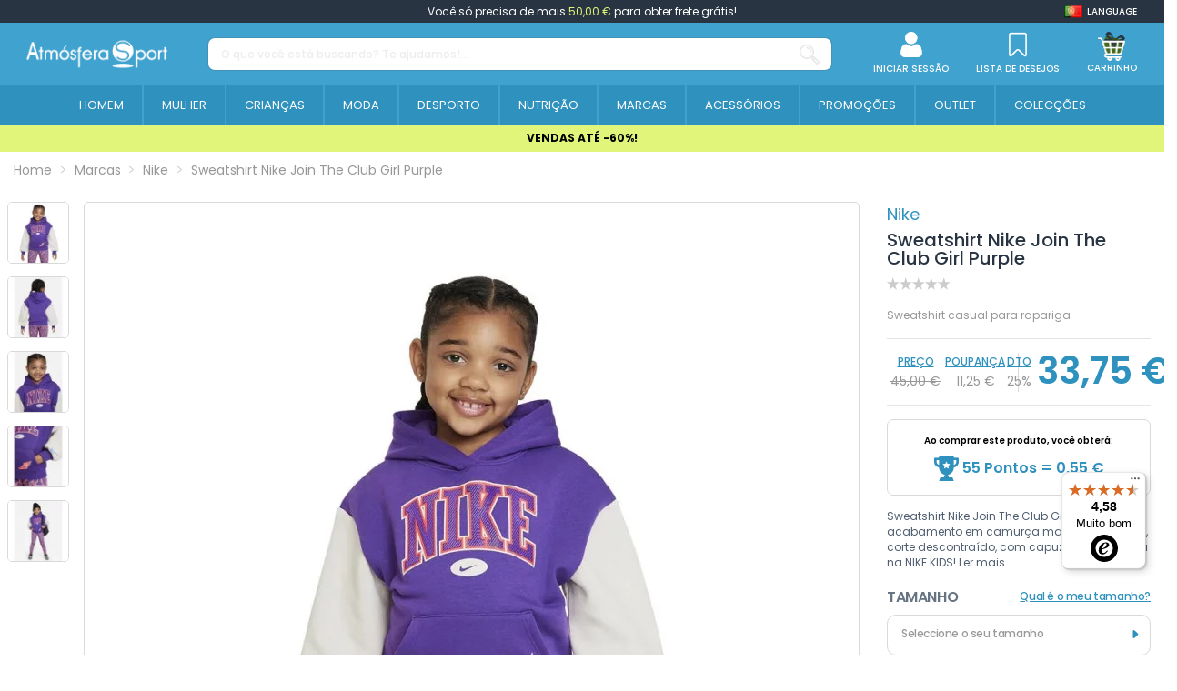

--- FILE ---
content_type: text/html; charset=utf-8
request_url: https://www.atmosferasport.pt/nike/sweatshirt-nike-join-the-club-girl-purple-78511.html
body_size: 357877
content:
<!doctype html>
<html lang="pt">

<head>
    
        
  <meta charset="utf-8">


  <meta http-equiv="x-ua-compatible" content="ie=edge">






  


  <title>Sweatshirt Nike Join The Club Girl Purple | Atmósfera Sport</title>
  
    <script>
    window.dataLayer = window.dataLayer || [];window.dataLayer.push({
        'entorno': 'Web',
        'user_agent': '537.36 (KHTML, like Gecko) Chrome/131.0.0.0 Safari/537.36; ClaudeBot/1.0; +claudebot@anthropic.com)'
            });
</script><!-- Google Tag Manager -->
<script>(function(w,d,s,l,i){w[l]=w[l]||[];w[l].push({'gtm.start':
new Date().getTime(),event:'gtm.js'});var f=d.getElementsByTagName(s)[0],
j=d.createElement(s),dl=l!='dataLayer'?'&l='+l:'';j.async=true;j.src=
'https://www.googletagmanager.com/gtm.js?id='+i+dl;f.parentNode.insertBefore(j,f);
})(window,document,'script','dataLayer','GTM-TZGTKH4');</script>
<!-- End Google Tag Manager -->
  
  
    
  
  <meta name="description" content="Compra online Sweatshirt Nike Join The Club Girl Purple na Atmosfera Sport com os melhores preços do mercado">
  <meta name="keywords" content="">
  
      <meta name="robots" content="index,follow"/>
    
    
                  <link rel="canonical" href="https://www.atmosferasport.pt/nike/sweatshirt-nike-join-the-club-girl-purple-78511.html">

                                                       

  
                      <link rel="alternate" href="https://www.atmosferasport.es/nike/sudadera-nike-join-the-club-nina-morado-78511.html" hreflang="es">
                  <link rel="alternate" href="https://www.atmosferasport.es/nike/sudadera-nike-join-the-club-nina-morado-78511.html" hreflang="x-default">
                      <link rel="alternate" href="https://www.atmosferasport.fr/nike/sweatshirt-nike-join-the-club-girl-purple-78511.html" hreflang="fr-fr">
                      <link rel="alternate" href="https://www.atmosferasport.pt/nike/sweatshirt-nike-join-the-club-girl-purple-78511.html" hreflang="pt-pt">
                    

  
    


<script type="application/ld+json">
  {
    "@context": "https://schema.org",
    "@type": "WebPage",
    "isPartOf": {
      "@type": "WebSite",
      "url":  "https://www.atmosferasport.pt/",
      "name": "Atmosfera Sport"
	      },
    "name": "Sweatshirt Nike Join The Club Girl Purple",
    "url":  "https://www.atmosferasport.pt/nike/sweatshirt-nike-join-the-club-girl-purple-78511.html",
    "publisher":{
        "@id": "#store-organization",
        "@type": "Organization",
        "name" : "Atmosfera Sport",
        "url" : "https://www.atmosferasport.pt/",
          "logo": {
            "@type": "ImageObject",
            "url":"https://media.atmosferasport.es/img/logo.png"
          }
        ,
        "sameAs":[
          "https://www.facebook.com/atmosferasportoficial/",
          "https://www.instagram.com/atmosferasport_oficial/",
          "https://www.linkedin.com/company/atmosfera-sport-oficial/"
        ]

    }
	
	,
	"breadcrumb":{
		  "@type": "BreadcrumbList",
		  "itemListElement": [
						  {
				"@type": "ListItem",
				"position": 1,
				"name": "Home",
				"item": "https://www.atmosferasport.pt/"
			  },					  {
				"@type": "ListItem",
				"position": 2,
				"name": "Marcas",
				"item": "https://www.atmosferasport.pt/comprar-marcas-loja-online"
			  },					  {
				"@type": "ListItem",
				"position": 3,
				"name": "Nike",
				"item": "https://www.atmosferasport.pt/nike-1102"
			  },					  {
				"@type": "ListItem",
				"position": 4,
				"name": "Sweatshirt Nike Join The Club Girl Purple",
				"item": "https://www.atmosferasport.pt/nike/sweatshirt-nike-join-the-club-girl-purple-78511.html"
			  }				  ]
	}
	  }
</script>




  

  
    
                    
    <script type="application/ld+json">
        {
          "@context": "https://schema.org/",
          "@type": "Product",
          "@id": "#product-snippet-id",
          "name": "Sweatshirt Nike Join The Club Girl Purple",
    "description": "Compra online Sweatshirt Nike Join The Club Girl Purple na Atmosfera Sport com os melhores pre\u00e7os do mercado",
    "category": "Nike",
        "image": "https://media.atmosferasport.es/314364-home_default/sweatshirt-nike-join-the-club-girl-purple.jpg",        "sku": "78511",
    "mpn": "36L043-P9N"
           ,
    "brand": {
      "@type": "Brand",
      "name": "Nike"    }
                ,
    "offers": {
      "@type": "Offer",
      "priceCurrency": "EUR",
      "name": "Sweatshirt Nike Join The Club Girl Purple",
      "price": "33.75",
      "url": "https://www.atmosferasport.pt/nike/sweatshirt-nike-join-the-club-girl-purple-78511.html",
      "priceValidUntil": "2026-02-01",
              "image": ["https://media.atmosferasport.es/314364-thickbox_default/sweatshirt-nike-join-the-club-girl-purple.jpg","https://media.atmosferasport.es/314365-thickbox_default/sweatshirt-nike-join-the-club-girl-purple.jpg","https://media.atmosferasport.es/314366-thickbox_default/sweatshirt-nike-join-the-club-girl-purple.jpg","https://media.atmosferasport.es/314367-thickbox_default/sweatshirt-nike-join-the-club-girl-purple.jpg","https://media.atmosferasport.es/314368-thickbox_default/sweatshirt-nike-join-the-club-girl-purple.jpg"],
            "sku": "78511",
      "mpn": "36L043-P9N",
                                  "availability": "https://schema.org/OutOfStock",
      "seller": {
        "@type": "Organization",
        "name": "Atmosfera Sport"
      }
    }
            }
    </script>

    

  
    
  



    <meta property="og:type" content="product">
    <meta property="og:url" content="https://www.atmosferasport.pt/nike/sweatshirt-nike-join-the-club-girl-purple-78511.html">
    <meta property="og:title" content="Sweatshirt Nike Join The Club Girl Purple | Atmósfera Sport">
    <meta property="og:site_name" content="Atmosfera Sport">
    <meta property="og:description" content="Compra online Sweatshirt Nike Join The Club Girl Purple na Atmosfera Sport com os melhores preços do mercado">
            <meta property="og:image" content="https://media.atmosferasport.es/314364-thickbox_default/sweatshirt-nike-join-the-club-girl-purple.jpg">
        <meta property="og:image:width" content="1100">
        <meta property="og:image:height" content="1422">
    




      <meta name="viewport" content="initial-scale=1,user-scalable=no,maximum-scale=1,width=device-width">
  




  <link rel="icon" type="image/vnd.microsoft.icon" href="https://media.atmosferasport.es/img/favicon.ico?1684391165">
  <link rel="shortcut icon" type="image/x-icon" href="https://media.atmosferasport.es/img/favicon.ico?1684391165">
    




    <link rel="stylesheet" href="https://media.atmosferasport.es/themes/child_atmosfera/assets/cache/theme-2011d9309.css" type="text/css" media="all">


  <style>
    /* ---- css-critic @ /themes/child_atmosfera/assets/css/css-critic.css ---- */
/*body {font-family:'Poppins', sans-serif;}*/

/*SCROLLBARS*/
::-webkit-scrollbar {width: 5px;}
::-webkit-scrollbar-track {background: #f1f1f1;}
::-webkit-scrollbar-thumb {background: #888;}
::-webkit-scrollbar-thumb:hover {background: #555;}

.hidden{display: none !important;}

.custom-checkbox input[type=checkbox] + span:not(.color), .custom-radio {color: #40A2CF; border-color: #40A2CF;}
.custom-radio input[type=radio]:checked + span {color: #40A2CF; background-color: #40A2CF; width: 8px; height: 8px;}

div[id*="trustbadge-container"] {display: none;}
@media (min-width: 768px) {
    div[id*="trustbadge-container"] {display: block;}
}

/* HEADER */
#header {position: fixed; top: 0; width: 100%;}
/*#header .header-nav {font-size: 12px; padding-top: 0; padding-block: 0; line-height: 25px;}*/
#header .header-nav {background: transparent; border: 0; padding: 0;}
#header .st-freeshipping-manager {display: block; background: #283442; text-align: center; font-size: 12px; padding-top: 0; padding-block: 0; line-height: 25px; color: #fff;}
#header .st-freeshipping-manager span {color: #e0f57a;}
#mobile-header {display: block;}
#tablet-header {display: none;}
#desktop-header {display: none;}
#mobile-header > .container {padding: 0;}
#mobile-header .mobile-main-bar {padding: 0;}
#mobile-header .col-mobile-logo {padding: 0 10px;}
#mobile-header .col-mobile-logo img {max-height: 32px; width: auto;}
#mobile-header .col-mobile-logo-sticky {display: none;}
#mobile-header .col-mobile-logo-sticky img {max-height: 40px;}
#mobile-header .col-mobile-btn-search {padding: 0 10px; background: #2E91BE;}
#mobile-header .col-mobile-btn-search .m-nav-btn {display: none;}
#mobile-header .dropdown-mobile {position: static; padding: 8px 0; background: transparent; border: 0; float: none; min-width: 0; z-index: 0;}
.search-widget .form-search-control {border-radius: 8px !important; border: 1px solid rgba(79, 94, 111, 0.24); height: 37px; font-size: 12px; font-weight: 500;}
.search-widget .form-search-control::placeholder {color: rgba(151, 160, 171, 0.5);}
.search-widget .search-btn {display: flex; align-items: center;}
.search-widget .search-btn i {display: inline-block; height: 22px; width: 22px;}
.search-widget .search-btn i::before {content: ''; display: inline-block; width: 22px; height: 22px; background: url('/themes/child_atmosfera/assets/img/icon/SearchIcon.svg'); background-size: 22px 22px;}
#mobile-header #mobile-header-sticky {position: fixed; bottom: 0; top: auto; width: 100%; background: #fff; border: 1px solid rgba(227, 227, 227, 0.13); box-shadow: 2px 0 5px rgba(0, 0, 0, 0.25); border-radius: 10px 10px 0 0;}
#mobile-header .mobile-main-bar.sticky .col-mobile-logo-sticky {display: block; width: 35px; margin-right: 10px; -ms-flex: 0 0 35px; flex: 0 0 35px;}
#mobile-header .mobile-main-bar.sticky .col-mobile-logo {display: none;}
#mobile-header .mobile-main-bar.sticky .col-mobile-btn-search {display: flex; align-items: center; justify-content: center; }
#mobile-header .mobile-main-bar.sticky .col-mobile-logo-sticky {}
#mobile-header .mobile-main-bar.sticky .dropdown-mobile {width: calc(100% - 45px); -ms-flex: 0 0 calc(100% - 45px); flex: 0 0 calc(100% - 45px);}
.sticky-mobile-wrapper {height: 0 !important;}
#mobile-header .m-nav-btn {padding-top: 10px; padding-block: 10px;}
#mobile-header .m-nav-btn > span {text-transform: uppercase; font-size: 8px; font-weight: 500; color: #5F6469; margin-top: 0; line-height: normal;}
#mobile-header .m-nav-btn > i {width: 28px; height: 28px; line-height: normal; position: relative;}
#mobile-header .m-nav-btn > i::before {content: ''; position: absolute; top: 0; left: 0; width: 28px; height: 28px; background-size: 28px 28px; background-position: center; background-repeat: no-repeat;}
/*#mobile-header .col-mobile-btn-stores .m-nav-btn > i::before {background-image: url('/themes/child_atmosfera/assets/img/icon/MenuStores.svg'); background-size: 26px 26px; background-position: 1px 1px;}
#mobile-header .col-mobile-btn-account .m-nav-btn > i::before {background-image: url('/themes/child_atmosfera/assets/img/icon/MenuAccount.svg'); background-size: 26px 26px; background-position: 1px 1px;}
#mobile-header .col-mobile-btn-cart .m-nav-btn > i::before {background-image: url('/themes/child_atmosfera/assets/img/icon/MenuCart.svg');}
#mobile-header .col-mobile-btn-wishlist .m-nav-btn > i::before {background-image: url('/themes/child_atmosfera/assets/img/icon/MenuWishlist.svg'); background-size: 24px 24px; background-position: 2px 2px;}
#mobile-header .col-mobile-btn-menu .m-nav-btn > i::before {background-image: url('/themes/child_atmosfera/assets/img/icon/Menu.svg');}*/
#mobile-header .col-mobile-btn-stores .m-nav-btn > i::before {background-image: url('/themes/child_atmosfera/assets/img/icon/MenuStores.png'); background-size: 26px 26px; background-position: 1px 1px;}
#mobile-header .col-mobile-btn-account .m-nav-btn > i::before {background-image: url('/themes/child_atmosfera/assets/img/icon/MenuAccount.png'); background-size: 26px 26px; background-position: 1px 1px;}
#mobile-header .col-mobile-btn-cart .m-nav-btn > i::before {background-image: url('/themes/child_atmosfera/assets/img/icon/MenuCart.png');}
#mobile-header .col-mobile-btn-wishlist .m-nav-btn > i::before {background-image: url('/themes/child_atmosfera/assets/img/icon/MenuWishlist.png'); background-size: 24px 24px; background-position: 2px 2px;}
#mobile-header .col-mobile-btn-menu .m-nav-btn > i::before {background-image: url('/themes/child_atmosfera/assets/img/icon/Menu.png');}
#mobile-header .cart-products-count-btn {background: #40A2CF;}
.header-top {padding-top: 10px; padding-block: 10px;}
#tablet-header #tablet_logo {text-align: center;}
#tablet-header #tablet_logo img {max-height: 28px; width: auto;}
#header .header-btn-w .header-btn > span, #header .header-btn-w .header-btn .title {text-transform: uppercase; font-size: 8px; font-weight: 500; margin-top: 0; line-height: normal;}
#header .header-btn-w .header-btn > i {width: 20px; height: 20px; line-height: normal; position: relative;}
#header .header-btn-w .header-btn > i::before {content: ''; position: absolute; top: 0; left: 0; width: 20px; height: 20px; background-size: 20px 20px; background-position: center; background-repeat: no-repeat;}
/*#header #header-user-btn.header-btn-w .header-btn > i::before {background-image: url('/themes/child_atmosfera/assets/img/icon/HeaderAccount.svg');}
#header #header-stores-tablet.header-btn-w .header-btn > i::before, #header #header-stores-desktop.header-btn-w .header-btn > i::before {background-image: url('/themes/child_atmosfera/assets/img/icon/HeaderStores.svg');}
#header #header-wishlist-btn.header-btn-w .header-btn > i::before {background-image: url('/themes/child_atmosfera/assets/img/icon/HeaderWishlist.svg');}
#header #ps-shoppingcart.header-btn-w .header-btn > i::before {background-image: url('/themes/child_atmosfera/assets/img/icon/HeaderCart.svg');}*/
#header #header-user-btn.header-btn-w .header-btn > i::before {background-image: url('/themes/child_atmosfera/assets/img/icon/HeaderAccount.png');}
#header #header-stores-tablet.header-btn-w .header-btn > i::before, #header #header-stores-desktop.header-btn-w .header-btn > i::before {background-image: url('/themes/child_atmosfera/assets/img/icon/HeaderStores.png');}
#header #header-wishlist-btn.header-btn-w .header-btn > i::before {background-image: url('/themes/child_atmosfera/assets/img/icon/HeaderWishlist.png');}
#header #ps-shoppingcart.header-btn-w .header-btn > i::before {background-image: url('/themes/child_atmosfera/assets/img/icon/HeaderCart.png');}
.tablet-header-bottom {background: #2E91BE; padding-top: 8px; padding-bottom: 8px;}
.tablet-header-bottom .col-mobile-btn-menu {-ms-flex: 0 0 55px; flex: 0 0 55px; line-height: 10px;}
.tablet-header-bottom .col-mobile-btn-menu > a {text-align: center; display: block;}
.tablet-header-bottom .col-mobile-btn-menu > a span {text-transform: uppercase; font-size: 8px; font-weight: 500; color: #ffffff; margin-top: 0; line-height: normal;}
.tablet-header-bottom .col-mobile-btn-menu > a i {width: 22px; height: 22px; line-height: normal; position: relative;}
.tablet-header-bottom .col-mobile-btn-menu > a i::before {content: ''; position: absolute; top: 0; left: 0; width: 22px; height: 22px; background-size: 22px 22px; background-position: center; background-repeat: no-repeat;}
/*.tablet-header-bottom .col-mobile-btn-menu > a i::before {background-image: url('/themes/child_atmosfera/assets/img/icon/TabletMenu.svg');}*/
.tablet-header-bottom .col-mobile-btn-menu > a i::before {background-image: url('/themes/child_atmosfera/assets/img/icon/TabletMenu.png');}
.tablet-header-bottom .col-header-search {-ms-flex: 0 0 calc(100% - 55px); flex: 0 0 calc(100% - 55px);}
#desktop-header #desktop_logo {text-align: center;}
#desktop-header #desktop_logo img {max-height: 41px; width: auto;}
#header .header-btn-w {padding: 0 15px;}
.cbp-horizontal > ul > li > a, .cbp-horizontal > ul > li > a:not([href]):not([tabindex]), .cbp-horizontal > ul > li > .cbp-main-link {border-left: 2px solid #40A2CF;}
.cbp-horizontal > ul > li > a, .cbp-horizontal > ul > li > a:not([href]):not([tabindex]), .cbp-horizontal > ul > li > .cbp-main-link {padding-left: 10px; padding-right: 10px;}
.cbp-horizontal .cbp-tab-title {font-size: 14px; font-weight: 400; text-transform: uppercase;}
.cbp-horizontal > ul > li.cbp-hropen > a, .cbp-horizontal > ul > li.cbp-hropen > a:not([href]):not([tabindex]), .cbp-horizontal > ul > li.cbp-hropen > a:hover {background: transparent;}
.elementor-displayBelowHeader .elementor-column-gap-default .elementor-element-populated {padding: 0;}
.banpromoheader {min-height: 25px; font-size: 12px; line-height: 18px; padding-top: 6px; padding-bottom: 6px; padding-left: 15px; padding-right: 15px;}
.banpromoheader > p {padding: 0; margin: 0;}
.banpromoheader a {color: inherit;}
@media (min-width: 768px) {
    #mobile-header {display: none;}
    #tablet-header {display: block;}
    #desktop-header {display: none;}
    #header .cart-products-count-btn {color: #40A2CF; right: -10px;}
}
@media (min-width: 1024px) {
    #mobile-header {display: none;}
    #tablet-header {display: none;}
    #desktop-header {display: block;}
    #header .header-btn-w .header-btn > span, #header .header-btn-w .header-btn .title {font-size: 10px;}
    #header .header-btn-w .header-btn > i {width: 28px; height: 28px;}
    #header .header-btn-w .header-btn > i::before {width: 28px; height: 28px; background-size: 28px 28px;}
    .cbp-horizontal .cbp-tab-title {font-size: 13px;}
}
@media (min-width: 1100px) {
    .cbp-horizontal > ul > li > a, .cbp-horizontal > ul > li > a:not([href]):not([tabindex]), .cbp-horizontal > ul > li > .cbp-main-link {padding-left: 15px; padding-right: 15px;}
}
@media (min-width: 1200px) {
    .cbp-horizontal > ul > li > a, .cbp-horizontal > ul > li > a:not([href]):not([tabindex]), .cbp-horizontal > ul > li > .cbp-main-link {padding-left: 20px; padding-right: 20px;}
}
@media (min-width: 1310px) {
    .cbp-horizontal > ul > li > a, .cbp-horizontal > ul > li > a:not([href]):not([tabindex]), .cbp-horizontal > ul > li > .cbp-main-link {padding-left: 25px; padding-right: 25px;}
}
@media (min-width: 1420px) {
    .cbp-horizontal > ul > li > a, .cbp-horizontal > ul > li > a:not([href]):not([tabindex]), .cbp-horizontal > ul > li > .cbp-main-link {padding-left: 30px; padding-right: 30px;}
}
@media (min-width: 1585px) {
    .cbp-horizontal > ul > li > a, .cbp-horizontal > ul > li > a:not([href]):not([tabindex]), .cbp-horizontal > ul > li > .cbp-main-link {padding-left: 35px; padding-right: 35px;}
    .cbp-horizontal .cbp-tab-title {font-size: 14px;}
}
@media (min-width: 1695px) {
    .cbp-horizontal > ul > li > a, .cbp-horizontal > ul > li > a:not([href]):not([tabindex]), .cbp-horizontal > ul > li > .cbp-main-link {padding-left: 40px; padding-right: 40px;}
}

/* MEGAMENU */
.col-mobile-menu-push #_mobile_iqitmegamenu-mobile {}
.mobile-menu__header-wrapper {display: none;}
.mobile-menu__footer {display: none;}
.mobile-menu__content {background: #40A2CF;}
.mobile-menu__scroller {padding: 0 !important;}
.mobile-menu__tab {padding: 0; border-bottom: 1px solid #ffffff2e; min-height: 0; position: relative; flex-wrap: wrap;}
.mobile-menu__link {padding: 10px 0 10px 15px; font-size: 16px; color: #fff !important; line-height: 25px;}
.mobile-menu__arrow {padding-right: 15px; -webkit-transform: rotate(90deg); -moz-transform: rotate(90deg); -o-transform: rotate(90deg); -ms-transform: rotate(90deg); transform: rotate(90deg);}
.mobile-menu__arrow {color: #fff; padding-top: 0; padding-bottom: 0;}
.mobile-menu__submenu {background: #FFFFFF;color:#40A2CF; position: relative; padding: 0 !important;}
.mobile-menu__row {}
.mobile-menu__column {margin: 0; padding: 0; display: flex;  flex-wrap: wrap; border-top: 1px solid #ffffff2e;}
.mobile-menu__column-title {margin: 0; display: block; padding-left: 30px; color: #40A2CF !important; font-size: 12px; font-weight: 400; padding-top: 10px; padding-bottom: 10px; line-height: 25px; flex: 1 1 auto !important;}
.mobile-menu__column .mobile-menu__submenu {border-top: 1px solid #ffffff2e; background: transparent;}
.mobile-menu__column .mobile-menu__submenu .nav-links {padding: 0; padding-left: 45px;}
.mobile-menu__column .mobile-menu__submenu .nav-links li {}
.mobile-menu__column .mobile-menu__submenu .nav-links li a {padding: 10px 0; line-height: 25px; display: block; color: #40A2CF; font-weight: 400; text-transform: uppercase; font-size: 12px;}
@media (min-width: 1024px) {
    .iqitmegamenu-submenu-container {max-width: 1170px !important;}
    .cbp-hrmenu .cbp-hrsub-inner .cbp-column-title, .cbp-hrmenu .cbp-hrsub-inner a.cbp-column-title:link {display: block; padding: 0; margin: 0 0 10px; line-height: 25px; text-transform: uppercase; font-size: 12px; font-weight: 700; border-bottom: 1px solid #646464; font-style: normal;}
    .cbp-menu-column-inner .nav-links {line-height: 24px;}
    .cbp-menu-column-inner .nav-links li {}
    .cbp-menu-column-inner .nav-links li a {display: block; color: #505050 !important; font-size: 12px; font-weight: 400;}
    .cbp-menu-column-inner .nav-links li a:hover {color: #41a2cf !important;}
    .cbp-menu-column-inner .nav-links li a.highlight {color: #41a2cf !important; font-weight: 700;}
}

/* CESTA DESPLEGABLE */
.ps-shoppingcart.dropdown #blockcart-content {box-shadow: 0 10px 10px 0 rgb(0 0 0 / 34%); min-width: 415px; padding: 25px 25px 0;}
.ps-shoppingcart.dropdown #blockcart-content::after {background-color: #ffffff; content: "\00a0"; display: block; height: 20px; text-align: right; position: absolute; top: -10px; right: 5px; transform: rotate( 45deg ); -moz-transform: rotate( 45deg ); -ms-transform: rotate( 45deg ); -o-transform: rotate( 45deg ); -webkit-transform: rotate( 45deg ); width: 20px;}
.ps-shoppingcart.dropdown #blockcart-content .cart-products {max-height: 355px; margin-bottom: 20px;}
.ps-shoppingcart.dropdown #blockcart-content .cart-products>li {margin-bottom: 15px; padding-bottom: 0; border-bottom: 0;}
.product-shoppingcart-image {}
.product-shoppingcart-image img {border: 1px solid #ECECEC;}
.product-shoppingcart-info {}
.product-shoppingcart-info .product-shoppingcart-name {margin: 0; padding: 0; text-transform: none; font-size: 13px; font-weight: 500; text-align: left; line-height: 13px;}
.product-shoppingcart-info .product-shoppingcart-name a {text-transform: none; color: #283442 !important;}
.product-shoppingcart-info .product-shoppingcart-name a:hover {opacity: 1 !important; color: #283442 !important;}
.product-shoppingcart-info .product-attributes {padding: 0; text-transform: none; font-size: 10px; font-weight: 400; text-align: left; line-height: 13px; margin: 5px 0;}
.product-shoppingcart-info .product-attributes a {text-transform: none; color: #283442 !important;}
.product-shoppingcart-info .product-attributes a:hover {color: #283442 !important;}
.product-shoppingcart-info .product-shoppingcart-price {font-size: 12px; color: #40A2CF !important; text-align: left; font-weight: 700; line-height: 20px;}
.product-shoppingcart-info .mr-2 {margin: 4px 50px 0 0 !important;}
.product-shoppingcart-info .mr-2 .input-group {width: 70px;}
.product-shoppingcart-info .mr-2 .input-group .input-group-btn>.btn {float: left; padding: 0; width: 18px; height: 18px; line-height: 17px; font-size: 12px; color: white !important; background: #DBDBDB; text-align: center; margin: 0;}
.product-shoppingcart-info .mr-2 .input-group .input-group-btn>.btn.bootstrap-touchspin-down {border-top-left-radius: 50%; border-bottom-left-radius: 50%;}
.product-shoppingcart-info .mr-2 .input-group .input-group-btn>.btn.bootstrap-touchspin-up {border-top-right-radius: 50%; border-bottom-right-radius: 50%;}
.product-shoppingcart-info .mr-2 .input-group input {float: left; width: 30px; border: none; background: white; text-align: center; height: 18px; line-height: 18px; margin: 0; padding: 0; font-size: 12px; font-weight: 400;}
.product-shoppingcart-info .product-shoppingcart-delete {display: none; position: absolute; bottom: 0; right: 20px;}
.product-shoppingcart-info .product-shoppingcart-delete a {color: #9b9b9b !important;}
.product-shoppingcart-info .product-shoppingcart-delete a:hover {color: #9b9b9b !important;}
.shoppingcart-bottom {position: relative; padding: 15px; text-align: center;}
.shoppingcart-bottom::before {content: ''; position: absolute; top: 0; bottom: 0; left: -25px; right: -25px; z-index: -1; pointer-events: none; background: #f4f4f4;}
.shoppingcart-subtotals {display: flex; font-size: 12px; font-weight: 400; color: #283442; text-transform: uppercase;}
.shoppingcart-subtotals .shoppingcart-subtotals-1, .shoppingcart-subtotals .shoppingcart-subtotals-2 {line-height: 30px; width: 50%;}
.shoppingcart-subtotals .shoppingcart-subtotals-1 {border-right: 1px solid #dddddd; text-align: right; padding-right: 11px;}
.shoppingcart-subtotals .shoppingcart-subtotals-2 {text-align: left; padding-left: 11px;}
.shoppingcart-btns .btn {width: 100%; max-width: 273px; border-radius: 9px 8px 8px; font-size: 16px; line-height: 22px; font-weight: 500; border: 0; background: #40A2CF;}
.shoppingcart-btns .btn:hover {background: #40A2CF; color: #fff;}
.shoppingcart-btns .btn-cart {}
.shoppingcart-btns .btn-cart a {display: inline-block; color: #40A2CF !important; font-size: 14px; line-height: 20px; font-weight: 500; text-decoration: underline; margin-top: 8px; text-transform: uppercase;}
.shoppingcart-btns .btn-cart a:hover {opacity: 1 !important; color: #40A2CF !important;}
@media (min-width: 1024px) {
    .ps-shoppingcart.dropdown #blockcart-content::after {right: 10px;}
}

/* HEADER CART - CHECKOUT */
#checkout-header {}
.checkout-logo {display: flex; flex-wrap: wrap; justify-content: center; align-items: center;}
.checkout-logo .logo {}
.checkout-link {background: #2F91BE; padding: 8px 0;}
.checkout-link a {font-weight: 500; font-size: 10px; line-height: 15px; text-transform: uppercase; color: #fff !important;}
@media (min-width: 768px) {
    .checkout-link a {font-size: 12px;}
}
@media (min-width: 1024px) {
    .checkout-link a {font-size: 15px;}
}

/* banner debajo del menu*/
.banpromoheader:not(.is_kiosco) {font-size: 12px;line-height: 18px;padding: 6px 15px;margin-top:137px}
@media (max-width: 767px) {
    .banpromoheader:not(.is_kiosco) {margin-top:110px!important}
}

/* Categorias */
body#category #products-top .owl-carousel .subcategoria-movil{display: none}
body#category #products-top .owl-carousel{height: 32px}

  </style>



<link rel="preload" as="font"
      href="/themes/child_atmosfera/assets/css/font-awesome/fonts/fontawesome-webfont.woff?v=4.7.0"
      type="font/woff" crossorigin="anonymous">
<link rel="preload" as="font"
      href="/themes/child_atmosfera/assets/css/font-awesome/fonts/fontawesome-webfont.woff2?v=4.7.0"
      type="font/woff2" crossorigin="anonymous">


<link  rel="preload stylesheet"  as="style" href="/themes/child_atmosfera/assets/css/font-awesome/css/font-awesome-preload.min.css"
       type="text/css" crossorigin="anonymous">





  

  <script>
        var controller = "product";
        var elementArrow = false;
        var elementorFrontendConfig = {"isEditMode":"","stretchedSectionContainer":"","instagramToken":false,"is_rtl":false,"ajax_csfr_token_url":"https:\/\/www.atmosferasport.pt\/module\/iqitelementor\/Actions?process=handleCsfrToken&ajax=1"};
        var iqitTheme = {"rm_sticky":"down","rm_breakpoint":0,"op_preloader":"0","cart_style":"floating","cart_confirmation":"modal","h_layout":"2","f_fixed":"","f_layout":"1","h_absolute":"0","h_sticky":"0","hw_width":"fullwidth","mm_content":"desktop","hm_submenu_width":"fullwidth","h_search_type":"full","pl_lazyload":true,"pl_infinity":false,"pl_rollover":false,"pl_crsl_autoplay":false,"pl_slider_ld":4,"pl_slider_d":4,"pl_slider_t":3,"pl_slider_p":2,"pp_thumbs":"leftd","pp_zoom":"none","pp_image_layout":"carousel","pp_tabs":"tabh","pl_grid_qty":false};
        var iqitcountdown_days = "d.";
        var iqitmegamenu = {"sticky":"false","containerSelector":"#wrapper > .container"};
        var iqitwishlist = {"nbProducts":0};
        var is_empty_cart = 0;
        var logout_controller = "https:\/\/www.atmosferasport.pt\/module\/app4less\/logout";
        var prestashop = {"cart":{"products":[],"totals":{"total":{"type":"total","label":"Total","amount":0,"value":"0,00\u00a0\u20ac"},"total_including_tax":{"type":"total","label":"Total (com IVA)","amount":0,"value":"0,00\u00a0\u20ac"},"total_excluding_tax":{"type":"total","label":"Total (sem IVA)","amount":0,"value":"0,00\u00a0\u20ac"}},"subtotals":{"products":{"type":"products","label":"Subtotal","amount":0,"value":"0,00\u00a0\u20ac"},"discounts":null,"shipping":{"type":"shipping","label":"Expedi\u00e7\u00e3o","amount":0,"value":""},"tax":null},"products_count":0,"summary_string":"0 artigos","vouchers":{"allowed":1,"added":[]},"discounts":[],"minimalPurchase":0,"minimalPurchaseRequired":""},"currency":{"id":1,"name":"Euro","iso_code":"EUR","iso_code_num":"978","sign":"\u20ac"},"customer":{"lastname":"","firstname":"","email":"","birthday":"0000-00-00","newsletter":"0","newsletter_date_add":"0000-00-00 00:00:00","optin":"0","website":null,"company":null,"siret":null,"ape":null,"is_logged":false,"gender":{"type":null,"name":null},"addresses":[]},"language":{"name":"Portugu\u00eas PT (Portuguese)","iso_code":"pt","locale":"pt-PT","language_code":"pt-pt","is_rtl":"0","date_format_lite":"Y-m-d","date_format_full":"Y-m-d H:i:s","id":2},"page":{"title":"","canonical":"https:\/\/www.atmosferasport.pt\/nike\/sweatshirt-nike-join-the-club-girl-purple-78511.html","meta":{"title":"Sweatshirt Nike Join The Club Girl Purple","description":"Compra online Sweatshirt Nike Join The Club Girl Purple na Atmosfera Sport com os melhores pre\u00e7os do mercado","keywords":"","robots":"index"},"page_name":"product","body_classes":{"lang-pt":true,"lang-rtl":false,"country-PT":true,"currency-EUR":true,"layout-full-width":true,"page-product":true,"tax-display-enabled":true,"product-id-78511":true,"product-Sweatshirt Nike Join The Club Girl Purple":true,"product-id-category-1102":true,"product-id-manufacturer-78":true,"product-id-supplier-0":true,"product-available-for-order":true},"admin_notifications":[]},"shop":{"name":"Atmosfera Sport","logo":"https:\/\/media.atmosferasport.es\/img\/logo.png","stores_icon":"https:\/\/media.atmosferasport.es\/img\/logo_stores.png","favicon":"https:\/\/media.atmosferasport.es\/img\/favicon.ico"},"urls":{"base_url":"https:\/\/www.atmosferasport.pt\/","current_url":"https:\/\/www.atmosferasport.pt\/nike\/sweatshirt-nike-join-the-club-girl-purple-78511.html","shop_domain_url":"https:\/\/www.atmosferasport.pt","img_ps_url":"https:\/\/media.atmosferasport.es\/img\/","img_cat_url":"https:\/\/media.atmosferasport.es\/img\/c\/","img_lang_url":"https:\/\/media.atmosferasport.es\/img\/l\/","img_prod_url":"https:\/\/media.atmosferasport.es\/img\/p\/","img_manu_url":"https:\/\/media.atmosferasport.es\/img\/m\/","img_sup_url":"https:\/\/media.atmosferasport.es\/img\/su\/","img_ship_url":"https:\/\/media.atmosferasport.es\/img\/s\/","img_store_url":"https:\/\/media.atmosferasport.es\/img\/st\/","img_col_url":"https:\/\/media.atmosferasport.es\/img\/co\/","img_url":"https:\/\/media.atmosferasport.es\/themes\/child_atmosfera\/assets\/img\/","css_url":"https:\/\/media.atmosferasport.es\/themes\/child_atmosfera\/assets\/css\/","js_url":"https:\/\/media.atmosferasport.es\/themes\/child_atmosfera\/assets\/js\/","pic_url":"https:\/\/media.atmosferasport.es\/upload\/","pages":{"address":"https:\/\/www.atmosferasport.pt\/endereco","addresses":"https:\/\/www.atmosferasport.pt\/enderecos","authentication":"https:\/\/www.atmosferasport.pt\/autenticacao","cart":"https:\/\/www.atmosferasport.pt\/carrinho","category":"https:\/\/www.atmosferasport.pt\/index.php?controller=category","cms":"https:\/\/www.atmosferasport.pt\/index.php?controller=cms","contact":"https:\/\/www.atmosferasport.pt\/contacte-nos-em","discount":"https:\/\/www.atmosferasport.pt\/desconto","guest_tracking":"https:\/\/www.atmosferasport.pt\/acompanhamento-dos-clientes-nao-registados","history":"https:\/\/www.atmosferasport.pt\/historico-de-compras","identity":"https:\/\/www.atmosferasport.pt\/identidade","index":"https:\/\/www.atmosferasport.pt\/","my_account":"https:\/\/www.atmosferasport.pt\/a-minha-conta","order_confirmation":"https:\/\/www.atmosferasport.pt\/confirmacao-de-encomenda","order_detail":"https:\/\/www.atmosferasport.pt\/detalhes-da-encomenda","order_follow":"https:\/\/www.atmosferasport.pt\/acompanhamento-da-devolucao","order":"https:\/\/www.atmosferasport.pt\/encomenda","order_return":"https:\/\/www.atmosferasport.pt\/detalhe-da-devolucao","order_slip":"https:\/\/www.atmosferasport.pt\/vales-de-desconto","pagenotfound":"https:\/\/www.atmosferasport.pt\/erro-404","password":"https:\/\/www.atmosferasport.pt\/esqueceu-se-da-sua-palavra-passe","pdf_invoice":"https:\/\/www.atmosferasport.pt\/index.php?controller=pdf-invoice","pdf_order_return":"https:\/\/www.atmosferasport.pt\/index.php?controller=pdf-order-return","pdf_order_slip":"https:\/\/www.atmosferasport.pt\/index.php?controller=pdf-order-slip","prices_drop":"https:\/\/www.atmosferasport.pt\/baixamos-os-precos","product":"https:\/\/www.atmosferasport.pt\/index.php?controller=product","search":"https:\/\/www.atmosferasport.pt\/pesquisar","sitemap":"https:\/\/www.atmosferasport.pt\/mapa-do-sitio","stores":"https:\/\/www.atmosferasport.pt\/lojas","supplier":"https:\/\/www.atmosferasport.pt\/fornecedores","register":"https:\/\/www.atmosferasport.pt\/autenticacao?create_account=1","order_login":"https:\/\/www.atmosferasport.pt\/encomenda?login=1"},"alternative_langs":{"es":"https:\/\/www.atmosferasport.es\/nike\/sudadera-nike-join-the-club-nina-morado-78511.html","fr-fr":"https:\/\/www.atmosferasport.fr\/nike\/sweatshirt-nike-join-the-club-girl-purple-78511.html","pt-pt":"https:\/\/www.atmosferasport.pt\/nike\/sweatshirt-nike-join-the-club-girl-purple-78511.html"},"theme_assets":"\/themes\/child_atmosfera\/assets\/","actions":{"logout":"https:\/\/www.atmosferasport.pt\/?mylogout="},"no_picture_image":{"bySize":{"product_thumbnails":{"url":"https:\/\/media.atmosferasport.es\/img\/p\/pt-default-product_thumbnails.jpg","width":70,"height":70},"small_default":{"url":"https:\/\/media.atmosferasport.es\/img\/p\/pt-default-small_default.jpg","width":70,"height":90},"cartsummary_default":{"url":"https:\/\/media.atmosferasport.es\/img\/p\/pt-default-cartsummary_default.jpg","width":133,"height":94},"cart_default":{"url":"https:\/\/media.atmosferasport.es\/img\/p\/pt-default-cart_default.jpg","width":125,"height":162},"medium_default":{"url":"https:\/\/media.atmosferasport.es\/img\/p\/pt-default-medium_default.jpg","width":200,"height":200},"home_default":{"url":"https:\/\/media.atmosferasport.es\/img\/p\/pt-default-home_default.jpg","width":440,"height":521},"product_list_brand":{"url":"https:\/\/media.atmosferasport.es\/img\/p\/pt-default-product_list_brand.jpg","width":500,"height":500},"large_default":{"url":"https:\/\/media.atmosferasport.es\/img\/p\/pt-default-large_default.jpg","width":661,"height":783},"product_cover":{"url":"https:\/\/media.atmosferasport.es\/img\/p\/pt-default-product_cover.jpg","width":800,"height":800},"fpf_image":{"url":"https:\/\/media.atmosferasport.es\/img\/p\/pt-default-fpf_image.jpg","width":1200,"height":630},"thickbox_default":{"url":"https:\/\/media.atmosferasport.es\/img\/p\/pt-default-thickbox_default.jpg","width":1100,"height":1422}},"small":{"url":"https:\/\/media.atmosferasport.es\/img\/p\/pt-default-product_thumbnails.jpg","width":70,"height":70},"medium":{"url":"https:\/\/media.atmosferasport.es\/img\/p\/pt-default-home_default.jpg","width":440,"height":521},"large":{"url":"https:\/\/media.atmosferasport.es\/img\/p\/pt-default-thickbox_default.jpg","width":1100,"height":1422},"legend":""}},"configuration":{"display_taxes_label":true,"display_prices_tax_incl":true,"is_catalog":false,"show_prices":true,"opt_in":{"partner":false},"quantity_discount":{"type":"discount","label":"Unit discount"},"voucher_enabled":1,"return_enabled":0},"field_required":[],"breadcrumb":{"links":[{"title":"Home","url":"https:\/\/www.atmosferasport.pt\/"},{"title":"Marcas","url":"https:\/\/www.atmosferasport.pt\/comprar-marcas-loja-online"},{"title":"Nike","url":"https:\/\/www.atmosferasport.pt\/nike-1102"},{"title":"Sweatshirt Nike Join The Club Girl Purple","url":"https:\/\/www.atmosferasport.pt\/nike\/sweatshirt-nike-join-the-club-girl-purple-78511.html"}],"count":4},"link":{"protocol_link":"https:\/\/","protocol_content":"https:\/\/"},"time":1768626861,"static_token":"31240932df220a40bd6aed2e49762fdf","token":"344ea1a75f044a50739edd7c76b202be","debug":false};
        var psemailsubscription_subscription = "https:\/\/www.atmosferasport.pt\/module\/ps_emailsubscription\/subscription";
        var psr_icon_color = "#F19D76";
        var topidentifier = false;
        var trustedshopseasyintegration_css = "https:\/\/media.atmosferasport.es\/themes\/child_atmosfera\/modules\/trustedshopseasyintegration\/views\/css\/front\/front.1.1.0.css";
      </script>



  <!-- canonical-->
<!-- canonical -->
  <!-- START OF DOOFINDER ADD TO CART SCRIPT -->
  <script>
    document.addEventListener('doofinder.cart.add', function(event) {

      const checkIfCartItemHasVariation = (cartObject) => {
        return (cartObject.item_id === cartObject.grouping_id) ? false : true;
      }

      /**
      * Returns only ID from string
      */
      const sanitizeVariationID = (variationID) => {
        return variationID.replace(/\D/g, "")
      }

      doofinderManageCart({
        cartURL          : "https://www.atmosferasport.pt/carrinho",  //required for prestashop 1.7, in previous versions it will be empty.
        cartToken        : "31240932df220a40bd6aed2e49762fdf",
        productID        : checkIfCartItemHasVariation(event.detail) ? event.detail.grouping_id : event.detail.item_id,
        customizationID  : checkIfCartItemHasVariation(event.detail) ? sanitizeVariationID(event.detail.item_id) : 0,   // If there are no combinations, the value will be 0
        quantity         : event.detail.amount,
        statusPromise    : event.detail.statusPromise,
        itemLink         : event.detail.link,
        group_id         : event.detail.group_id
      });
    });
  </script>
  <!-- END OF DOOFINDER ADD TO CART SCRIPT -->

  <!-- START OF DOOFINDER UNIQUE SCRIPT -->
  <script data-keepinline>
    
    (function(w, k) {w[k] = window[k] || function () { (window[k].q = window[k].q || []).push(arguments) }})(window, "doofinderApp")
    

    // Custom personalization:
    doofinderApp("config", "language", "pt-pt");
    doofinderApp("config", "currency", "EUR");
  </script>
  <script src="https://eu1-config.doofinder.com/2.x/7e297f3f-9bf1-4a90-923b-b73bb1d4b0ad.js" async></script>
  <!-- END OF DOOFINDER UNIQUE SCRIPT -->
                      <script
                            src="https://integrations.etrusted.com/applications/widget.js/v2"
                            async=""
                            defer=""
                      ></script>
            <script>
                var jprestaUpdateCartDirectly = 1;
                var jprestaUseCreativeElements = 0;
                </script><script>
pcRunDynamicModulesJs = function() {
if (typeof(initializeConnectif) == 'function'){
	initializeConnectif(connectifConfiguration); 
}

// Autoconf - 2023-05-17T15:10:10+00:00
// blockwishlist
wishlistProductsIdsFixed = new Array();
if (typeof(wishlistProductsIds)!='undefined' && $.isArray(wishlistProductsIds)) {
    $.each(wishlistProductsIds, function(i,p){
        if ($.inArray(parseInt(p.id_product),wishlistProductsIdsFixed) == -1)
            wishlistProductsIdsFixed.push(parseInt(p.id_product))
    });
};   
wishlistProductsIds = wishlistProductsIdsFixed;
$('.addToWishlist').each(function(){
    if ($.inArray(parseInt($(this).attr('rel')),wishlistProductsIdsFixed)!= -1) {
        $(this).addClass('active').addClass('checked');
    } else {
        $(this).removeClass('active').removeClass('checked');
    }
});
// productcomments
if ($.fn.rating) $('input.star').rating();
if ($.fn.rating) $('.auto-submit-star').rating();
if ($.fn.fancybox) $('.open-comment-form').fancybox({'hideOnContentClick': false});
// ps_shoppingcart
// Cart is refreshed from HTML to be faster
// iqitcompare
if (typeof iqitcompare !== 'undefined') $('#iqitcompare-nb').text(iqitcompare.nbProducts);
// iqitcookielaw
function getCookie(cname) {
    var name = cname + "=";
    var ca = document.cookie.split(';');
    for (var i = 0; i != ca.length; i++) {
        var c = ca[i];
        while (c.charAt(0) == ' ') c = c.substring(1);
        if (c.indexOf(name) != -1) return c.substring(name.length, c.length);
    }
    return "";
}
$(function() {
    if (getCookie('cookielaw_module') == 1) {
        $("#iqitcookielaw").removeClass('iqitcookielaw-showed');
    } else {
        $("#iqitcookielaw").addClass('iqitcookielaw-showed');
    }
    $("#iqitcookielaw-accept").click(function(event) {
        event.preventDefault();
        $("#iqitcookielaw").removeClass('iqitcookielaw-showed');
        setcook();
    });
});
// iqitpopup
if (typeof iqitpopup !== 'undefined') {
iqitpopup.script = (function() {
	var $el = $('#iqitpopup');
	var $overlay = $('#iqitpopup-overlay');
	var elHeight = $el.outerHeight();
	var elWidth = $el.outerWidth();
	var $wrapper = $( window );
	var offset = -30;
	var sizeData = {
		size: {
			width: $wrapper.width() + offset,
			height: $wrapper.height() + offset
		}
	};
	function init() {
		setTimeout(function() {
			$el.addClass('showed-iqitpopup');
			$overlay .addClass('showed-iqitpopupo');
		},  iqitpopup.delay);
		$el.find('.iqit-btn-newsletter').first().click(function(e) {
			var $form = $(this).parents('form');
			var action_form = $form.attr('action');
			var formData = {
				email: $form.find('input[name="email"]').val(),
				action: 0,
				psgdpr_consent_checkbox: $form.find('input[name="psgdpr_consent_checkbox"]').prop('checked')
			};
			$.ajax({
				type: 'POST',
				url: action_form,
				data: formData,
				dataType: 'json',
				encode: true
			}).done(function (data) {
				console.log(data);
				if (data.nw_error) {
					$form.find('.popup_warning').html(data.msg);
				} else {
					setCookie();
					$el.find('.iqitpopup-content').hide();
					$el.find('.iqitpopup-newsletter-form').hide();
					$el.find('.iqitpopup-congrats').show();
				}
			});
			e.preventDefault();
			e.stopPropagation();
			return false;
		});
		$(document).on('click', '#iqitpopup .cross, #iqitpopup-overlay', function () {
			$overlay.removeClass('showed-iqitpopupo');
			$el.removeClass('showed-iqitpopup');
			if ($("#iqitpopup-checkbox").is(':checked')) {
				setCookie();
			}
		});
		doResize(sizeData, false);
		$wrapper.resize(function() {
			sizeData.size.width = $wrapper.width() + offset ;
			sizeData.size.height = $wrapper.height() + offset ;
			doResize(sizeData, true);
		});
if($('#iqitpopup').find('.iqit-btn-newsletter').first().parents('form').find('input[name="psgdpr_consent_checkbox"]').prop('checked') == false){
                $('button[name="submitNewsletter"]').attr('disabled',true);
                console.log('false');
            }else{
                $('button[name="submitNewsletter"]').attr('disabled',false);
                console.log('true');
            }
	}
	function doResize(ui, resize) {
		if (elWidth >= ui.size.width  || elHeight >= ui.size.height) {
			if ($wrapper.width() < 360) {
				var scale;
				scale = Math.min(
					ui.size.width / elWidth,
					ui.size.height / elHeight
				);
				$el.css({
					transform: "translate(-50%, -50%) scale(" + scale + ")"
				});
			}
		} else{
			if ($wrapper.width() >= 360){
				$el.css({
					transform: "translate(-50%, -50%) scale(1)"
				});
			}
		}
	}
	function setCookie() {
		var name = iqitpopup.name;
		var value = '1';
		var expire = new Date();
		expire.setDate(expire.getDate() + iqitpopup.time);
		document.cookie = name + "=" + escape(value) + ";path=/;SameSite=None; Secure;" + ((expire == null) ? "" : ("; expires=" + expire.toGMTString()))
	}
	return { init : init};
})();
iqitpopup.script.init();
}
// iqitthemeeditor
$('.viewed-products img.lazy-product-image:not(.loaded)').each(function() {
    $(this).addClass('loaded').attr('src', $(this).data('src'));
});
if (typeof iqitTheme != 'undefined') {
  function initViewedCarousel() {
    const e = $(".viewed-products .swiper-default-carousel");
    let t;
    iqitTheme.pl_crsl_autoplay && (t = {
      delay: 4500,
      disableOnInteraction: !0
    });
    const i = {
      pagination: {
        el: ".swiper-pagination-product",
        clickable: !0
      },
      autoplay: t,
      loop: !1,
      speed: 600,
      lazy: {
        loadedClass: "loaded",
        checkInView: !0
      },
      watchOverflow: !0,
      watchSlidesProgress: !0,
      watchSlidesVisibility: !0,
      navigation: {
        nextEl: ".swiper-button-next",
        prevEl: ".swiper-button-prev"
      },
      slidesPerView: iqitTheme.pl_slider_p,
      slidesPerGroup: iqitTheme.pl_slider_p,
      breakpoints: {
        768: {
          slidesPerView: iqitTheme.pl_slider_t,
          slidesPerGroup: iqitTheme.pl_slider_t
        },
        992: {
          slidesPerView: iqitTheme.pl_slider_d,
          slidesPerGroup: iqitTheme.pl_slider_d
        },
        1200: {
          slidesPerView: iqitTheme.pl_slider_ld,
          slidesPerGroup: iqitTheme.pl_slider_ld
        }
      }
    };
    e.each(function() {
      const e = $(this);
      var t = $.extend({}, i, e.data("swiper_options"));
      new Swiper(e[0], t)
    })
  }
  initViewedCarousel();
}
// iqitwishlist
if (typeof iqitwishlist !== 'undefined' && iqitwishlist.nbProducts != undefined) {
    $('#iqitwishlist-nb').text(iqitwishlist.nbProducts);
    if (iqitwishlist.nbProducts > 0) {
        $('#desktop-header #iqitwishlist-nb').parent().removeClass('hidden');
        $('#mobile-header #iqitwishlist-nb').parent().removeClass('hidden');
    } else {
        $('#mobile-header #iqitwishlist-nb').text($('#desktop-header #iqitwishlist-nb').text());
    }
    setInterval(function() {
        $('#mobile-header #iqitwishlist-nb').text(iqitwishlist.nbProducts);
    }, 1000);
}
// lgcookieslaw
if (typeof LGCookiesLawFront == 'function') {
  var object_lgcookieslaw_front = new LGCookiesLawFront();
  object_lgcookieslaw_front.init();
}
// ps_emailalert
if (prestashop_pc.customer.is_logged) {
  $('#modal_alert .gdpr_consent_wrapper').remove();
  $('#modal_alert input[type=email]').attr('value', prestashop_pc.customer.email).addClass('hidden');
}
};</script>
<script type="text/javascript">
        var link_cart = "https://www.atmosferasport.pt/carrinho";
            var link_reward = "https://www.atmosferasport.pt/affiliate-dashboard?ajax=1";
            var link_shopping_cart = "https://www.atmosferasport.pt/module/ps_shoppingcart/ajax";
            var eam_sending_email = "Enviando...";
    var eam_email_invalid = "O correio eletrónico é inválido";
    var eam_email_sent_limited = "Atingiu o número máximo de convites";
    var eam_token = "31240932df220a40bd6aed2e49762fdf";
    var name_is_blank = 'O nome é obrigatório';
    var email_is_blank = 'O correio eletrónico é obrigatório';
    var email_is_invalid = 'O correio eletrónico é inválido';
</script>

<script type="text/javascript" async>
    (function() {
        let isConnectifInitialized = false;

        function getConnectifCartFromAjax(ajaxCart) {
            const connectifCart = {
                cartId: ajaxCart.cn_cart_id?.toString(),
                cartRecoveryUrl: ajaxCart.cn_cart_recovery_url,
                totalPrice: +ajaxCart.cn_total_price,
                totalQuantity: +ajaxCart.cn_total_quantity,
                products: ajaxCart.cn_products.map(mapFromCartItem)
            };
            return connectifCart;
        }

        function mapFromCartItem(cartItem) {
            const productBasketItem = {
                productDetailUrl: cartItem.url?.toString(),
                productId: cartItem.product_id?.toString(),
                name: cartItem.name?.toString(),
                description: cartItem.description,
                imageUrl: cartItem.image_url,
                unitPrice: +cartItem.unit_price,
                availability: cartItem.availability,
                brand: cartItem.brand,
                unitPriceOriginal: cartItem.unit_price_original,
                unitPriceWithoutVAT: cartItem.unit_price_without_vat,
                discountedPercentage: cartItem.discounted_percentage,
                discountedAmount: cartItem.discounted_amount,
                quantity: +cartItem.quantity,
                price: +cartItem.price,
                publishedAt: cartItem.published_at,
                categories: cartItem.categories,
                relatedExternalProductIds: cartItem.relatedProductsArray,
                tags: cartItem.tagsArray
            };
            return productBasketItem;
        }


        function onConnectifStarted() {
            isConnectifInitialized = true;
            if (typeof prestashop !== 'undefined') {
                prestashop.on(
                    'updateCart',
                    function(event) {
                        $.ajax({
                            type: 'GET',
                            url: 'https://www.atmosferasport.pt/?fc=module&module=connectif&controller=cartajax&retrieve_cart=1&ajax=true',
                            success: function(ajaxCart) {
                                if (!ajaxCart) {
                                    return;
                                }

                                const cnCart = JSON.parse(ajaxCart);
                                if (cnCart.cn_cart_exist) {
                                    const cart = getConnectifCartFromAjax(cnCart);
                                    window.connectif.managed.sendEvents([], { cart });
                                }
                            }
                        });
                    }
                );
            }
        }

        if (window.connectif &&
            window.connectif.managed &&
            window.connectif.managed.isInitialized()) {
            onConnectifStarted();
        } else {
            document.addEventListener(
                'connectif.managed.initialized',
                onConnectifStarted
            );
        }
    })();
</script>
<!-- Connectif tracking code -->
<script type="text/javascript" async>
    var _cnid = "bd345d42-3c63-45ff-a457-50b7823586d0";
    (function(w, r, a, cn, s) {
            
                w['ConnectifObject'] = r;
                w[r] = w[r] || function () {( w[r].q = w[r].q || [] ).push(arguments)};
                cn = document.createElement('script');
                cn.type = 'text/javascript';
                cn.async = true;
                cn.src = a;
                cn.id = '__cn_client_script_' + _cnid;
                s = document.getElementsByTagName('script')[0];
                s.parentNode.insertBefore(cn, s);
            
            })(window, 'cn', 'https://cdn.connectif.cloud/eu2/client-script/' + 'bd345d42-3c63-45ff-a457-50b7823586d0');
</script>
<!-- end Connectif tracking code --><!-- Start Ever Awin -->

<script defer="defer" src="https://www.dwin1.com/118771.js" type="text/javascript"></script>

<!-- End Ever Awin -->


    
    <script>var mensaje_alerta_nostock = 'Notificar-me quando disponível';var mensaje_alerta_lowstock = 'Restam poucas unidades!';var mensaje_alerta_stock = 'Disponível';var select_size_txt = 'Seleccione o seu tamanho';</script>

            <meta property="product:pretax_price:amount" content="27.439025">
        <meta property="product:pretax_price:currency" content="EUR">
        <meta property="product:price:amount" content="33.75">
        <meta property="product:price:currency" content="EUR">
        
    


    </head>

<body id="product" class="lang-pt country-pt currency-eur layout-full-width page-product tax-display-enabled product-id-78511 product-sweatshirt-nike-join-the-club-girl-purple product-id-category-1102 product-id-manufacturer-78 product-id-supplier-0 product-available-for-order body-desktop-header-style-w-2 body-s4   ">


    <!-- Google Tag Manager (noscript) -->
<noscript><iframe src="https://www.googletagmanager.com/ns.html?id=GTM-TZGTKH4"
height="0" width="0" style="display:none;visibility:hidden"></iframe></noscript>
<!-- End Google Tag Manager (noscript) -->
    




    


    <style>
        .show-only-kioskos{
            display:none;
        }

    </style>

<main id="main-page-content"  >
    
            

    <header id="header" class="desktop-header-style-w-2">
        
            
  <div class="header-banner">
    <div id="dyn696b1aae04762" class="dynhook pc_hookDisplayBanner_132" data-module="132" data-hook="DisplayBanner" data-hooktype="m" data-hookargs="altern=1^"><div class="loadingempty"></div>

	<div class="st-freeshipping-manager ">
					<style>
				#header .st-freeshipping-manager .alert{
					margin: 0;
					text-align: center;
				}
			</style>
							<div class=" st-freeshipping-manager-text">Você só precisa de mais <span>50,00 €</span> para obter frete grátis!</div>
						</div>
</div>

          <div class="shop-selector-block">
        
                    <div class="shop-selector-wrapper dropdown js-dropdown popup-over" id="shop-selector-label">
  <div id="header-stores-desktop" class="col col-auto header-btn-w header-user-btn-w">
    <a id="shop-selector-label2" href="#" rel="nofollow" class="header-btn header-user-btn" data-toggle="dropdown" aria-expanded="false" title="Shop" aria-label="Shop dropdown">
            <img src="/img/l/2.jpg" width="20" height="20" alt="Atmosfera Sport PT">
      <span class="title">Language</span>
    </a>
    <ul class="dropdown-menu popup-content link shop-selector" aria-labelledby="shop-selector-label">

              <li class="dropdown-item ">
          <a href="https://www.atmosferasport.es" data-iso-code="es">
                        <img
                                            srcset="/img/l/1.jpg"
                        src="data:image/svg+xml,%3Csvg%20xmlns='http://www.w3.org/2000/svg'%20viewBox='0%200%2016%2016'%3E%3C/svg%3E"
                        loading="lazy"
                        decoding="async"
                                        alt="es"
                    width="16" height="16"
            />
            <span>Español (Spanish)</span>
          </a>
        </li>
              <li class="dropdown-item ">
          <a href="https://www.atmosferasport.fr" data-iso-code="fr">
                        <img
                                            srcset="/img/l/3.jpg"
                        src="data:image/svg+xml,%3Csvg%20xmlns='http://www.w3.org/2000/svg'%20viewBox='0%200%2016%2016'%3E%3C/svg%3E"
                        loading="lazy"
                        decoding="async"
                                        alt="fr"
                    width="16" height="16"
            />
            <span>Français (French)</span>
          </a>
        </li>
              <li class="dropdown-item current">
          <a href="https://www.atmosferasport.pt" data-iso-code="pt">
                        <img
                                            src="/img/l/2.jpg"
                                        alt="pt"
                    width="16" height="16"
            />
            <span>Português PT (Portuguese)</span>
          </a>
        </li>
          </ul>
  </div>
</div>                
    </div>
        </div>




            <nav class="header-nav">
        <div class="container">
    
    <div class="row justify-content-between">
        <div class="col col-auto col-md left-nav">
                        
        </div>
        <div class="col col-auto center-nav text-center">
            
        </div>
        <div class="col col-auto col-md right-nav text-right">
            
        </div>
    </div>

                </div>
        </nav>
    



    <div id="desktop-header" class="desktop-header-style-2">
        
                    <div class="header-top">
    <div id="desktop-header-container" class="container">
        <div class="row align-items-center">
            <div class="col  col-2 col-header-left">
                <div id="desktop_logo">
                    
  <a href="https://www.atmosferasport.pt/">
    <img class="logo img-fluid"
         src="https://media.atmosferasport.es/img/logo.png"
                  alt="Atmosfera Sport"
         width="172"
         height="45"
    >
  </a>

                </div>
                
            </div>

            <div class="col col-header-center">
                                                        <!-- Block search module TOP -->

<!-- Block search module TOP -->
<div id="search_widget" class="search-widget" >
        <div class="input-group">
            <input type="text" name="s" value="" data-all-text="Show all results"
                   data-blog-text="Blog post"
                   data-product-text="Product"
                   data-brands-text="Marca"
                   autocomplete="off" autocorrect="off" autocapitalize="off" spellcheck="false"
                   placeholder="O que você está buscando? Te ajudamos!..." class="form-control form-search-control" />
            <button type="submit" class="search-btn" aria-label="O que você está buscando? Te ajudamos!...">
                <i class="fa fa-search"></i>
            </button>
        </div>
</div>
<!-- /Block search module TOP -->

<!-- /Block search module TOP -->


                    
                            </div>

            <div class="col col-auto col-header-right">
                <div class="row no-gutters justify-content-end">
                    
                    
                    <div id="dyn696b1aae05633" class="dynhook pc_2490769260_19" data-module="19" data-hook="2490769260" data-hooktype="b" data-hookargs="name=ps_customersignin^pckey=2490769260^"><div class="loadingempty"></div>                        <div id="header-user-btn" class="col col-auto header-btn-w header-user-btn-w">
            <a href="https://www.atmosferasport.pt/a-minha-conta"
           title="Inicie sessão na sua conta de cliente"
           rel="nofollow" class="header-btn header-user-btn">
            <i class="fa fa-user fa-fw icon" aria-hidden="true"></i>
            <span class="title">Iniciar sessão</span>
        </a>
    </div>









                    </div>                    

                    <div id="header-wishlist-btn" class="col col-auto header-btn-w header-wishlist-btn-w">
    <a href="//www.atmosferasport.pt/module/iqitwishlist/view" rel="nofollow" class="header-btn header-user-btn">
        <i class="fa fa-heart-o fa-fw icon" aria-hidden="true"></i>
        <span class="title">Lista de desejos</span>
    </a>
</div>

                                            
                                                    <div id="ps-shoppingcart-wrapper" class="col col-auto">
    <div id="ps-shoppingcart"
         class="header-btn-w header-cart-btn-w ps-shoppingcart dropdown">
         <div id="blockcart" class="blockcart cart-preview"
         data-refresh-url="//www.atmosferasport.pt/module/ps_shoppingcart/ajax">
        <a id="cart-toogle" class="cart-toogle header-btn header-cart-btn" data-toggle="dropdown" data-display="static">
                                                            <image class="fa fa-fw icon" aria-hidden="true" src="https://media.atmosferasport.es/themes/child_atmosfera/assets/img/carrito_regalos.png">
                <span class="cart-products-count-btn  d-none">0</span>
            </image>
                        <span class="info-wrapper">
            <span class="title">Carrinho</span>
            <span class="cart-toggle-details">
            <span class="text-faded cart-separator"> / </span>
                            Vazio
                        </span>
            </span>
        </a>
        <div id="_desktop_blockcart-content" class="dropdown-menu-custom dropdown-menu">
    <div id="blockcart-content" class="blockcart-content" >
        <div class="cart-title">
            <span class="modal-title">O seu carrinho</span>
            <button type="button" id="js-cart-close" class="close">
                <span>×</span>
            </button>
            <hr>
        </div>

                    <span class="no-items">Não existem mais itens no seu carrinho</span>
            </div>
</div> </div>




    </div>
</div>
                                                
                                    </div>
                
            </div>
            <div class="col-12">
                <div class="row">
                    <div id="dyn696b1aae05f05" class="dynhook pc_hookDisplayTop_108" data-module="108" data-hook="DisplayTop" data-hooktype="m" data-hookargs="altern=1^"><div class="loadingempty"></div></div><div class="bootstrap">
	</div><div id="dyn696b1aae075ca" class="dynhook pc_hookDisplayTop_223" data-module="223" data-hook="DisplayTop" data-hooktype="m" data-hookargs="altern=5^"><div class="loadingempty"></div></div><div id="dyn696b1aae075f9" class="dynhook pc_hookDisplayTop_227" data-module="227" data-hook="DisplayTop" data-hooktype="m" data-hookargs="altern=6^"><div class="loadingempty"></div></div>
                </div>
            </div>
        </div>
    </div>
</div>
<div class="container iqit-megamenu-container"><div id="iqitmegamenu-wrapper" class="iqitmegamenu-wrapper iqitmegamenu-all">
	<div class="container container-iqitmegamenu">
		<div id="iqitmegamenu-horizontal" class="iqitmegamenu  clearfix" role="navigation">

						
			<nav id="cbp-hrmenu" class="cbp-hrmenu cbp-horizontal cbp-hrsub-narrow">
				<ul>
											<li id="cbp-hrmenu-tab-13"
							class="cbp-hrmenu-tab cbp-hrmenu-tab-13  cbp-has-submeu">
							<a href="https://www.atmosferasport.pt/moda-desportiva-para-homem-4" class="nav-link" 
										>
										

										<span class="cbp-tab-title">
											HOMEM											<i class="fa fa-angle-down cbp-submenu-aindicator"></i></span>
																			</a>
																			<div class="cbp-hrsub col-12">
											<div class="cbp-hrsub-inner">
												<div class="container iqitmegamenu-submenu-container">
													
																																													




<div class="row menu_row menu-element  first_rows menu-element-id-1">
                

                                                




    <div class="col-2 cbp-menu-column cbp-menu-element menu-element-id-2 ">
        <div class="cbp-menu-column-inner">
                        
                                                            <a href="/sapatilhas-de-desporto-868"
                           class="cbp-column-title nav-link">Sapatilhas desportivo </a>
                                    
                
                                             <ul class="nav-links">
<li><a href="/calcado-desportivo-869">Sapatilhas desportivas</a></li>
<li><a href="/sandalias-873">Sandálias</a></li>
<li><a href="/calcado-impermeavel-870">Calçado impermeável</a></li>
<li><a href="/sapatilhas-brancas-para-homem-1386">Sapatilhas brancas</a></li>
<li><a href="/sapatilhas-pretas-para-homem-1387">Sapatilhas negras</a></li>
<li><a href="/sapatilhas-de-homem-adidas-1092">Sapatilhas adidas</a></li>
<li><a href="/sapatilhas-de-homem-puma-2175">Sapatilhas Puma</a></li>
<li><a href="/sapatilhas-asics-homens-1898">Sapatilhas ASICS</a></li>
<li><a href="/sapatilhas-running-homem-122">Sapatilhas Running</a></li>
<li><a href="/sapatilhas-trail-running-homem-2313">Sapatilhas Trail</a></li>
<li><a href="/homem-242">Sapatilhas basquetebol</a></li>
<li><a href="/adulto-357">Sapatilhas Futsal</a></li>
</ul>
                    
                
            

            
            </div>    </div>
                                    




    <div class="col-2 cbp-menu-column cbp-menu-element menu-element-id-3 ">
        <div class="cbp-menu-column-inner">
                        
                                                            <a href="/roupa-de-desporto-para-homem-845"
                           class="cbp-column-title nav-link">Roupa esportiva </a>
                                    
                
                                             <ul class="nav-links">
<li><a href="/t-shirts-para-homem-855">Camisetas desportivas</a></li>
<li><a href="/calcas-de-homem-859">Calças desportivas</a></li>
<li><a href="/camisolas-849">Sweatshirts</a></li>
<li><a href="/fato-de-treino-854">Fato de treino</a></li>
<li><a href="/roupa-termica-para-homem-865">Roupa térmica</a></li>
<li><a href="/casacos-de-desporto-847">Casacos desportivos</a></li>
<li><a href="/rede-860">Leggings</a></li>
<li><a href="/coletes-para-homem-852">Coletes</a></li>
<li><a href="/polar-fleeces-848">Polar</a></li>
<li><a href="/casaco-corta-vento-851">Corta-vento</a></li>
<li><a href="/mackintoshes-850">Capa de chuva</a></li>
<li><a href="/roupa-interior-de-homem-867">Roupa interior</a></li>
<li><a href="/fatos-de-banho-861">Roupa de banho</a></li>
<li><a href="/fatos-de-banho-para-homem-862">Fatos de banho masculinos</a></li>
<li><a href="/coletes-salomon-2282">Colete Salomon</a></li>
<li><a href="/t-shirts-126">T-shirts de running</a></li>
<li><a href="/homem-da-montanha-2296">Jaquetas de montanha</a></li>
<li><a href="/sweatshirts-adidas-homens-1090">Sweatshirts da adidas</a></li>
<li><a href="/t-shirts-adidas-homens-1074">T-shirts da adidas</a></li>
<li><a href="/fato-de-treino-nike-homens-1115">Fato de treino Nike</a></li>
</ul>
                    
                
            

            
            </div>    </div>
                                    




    <div class="col-2 cbp-menu-column cbp-menu-element menu-element-id-4 ">
        <div class="cbp-menu-column-inner">
                        
                                                            <a href="/acessorios-de-desporto-para-homem-1439"
                           class="cbp-column-title nav-link">Acessórios </a>
                                    
                
                                             <ul class="nav-links">
<li><a href="/bones-gapeus-para-homem-883">Bonés e Viseiras</a></li>
<li><a href="/mochilas-para-homem-1442">Mochilas</a></li>
<li><a href="/raquetes-de-tenis-head-2532">Raquetes Head</a></li>
<li><a href="/mochilas-vans-2257">Mochilas vans</a></li>
<li><a href="/oculos-de-natacao-para-adultos-2604">Óculos de natação</a></li>
<li><a href="/bolas-de-futebol-adidas-1071">Bolas adidas</a></li>
<li><a href="/spalding-2712">Bolas Spalding</a></li>
</ul>
                    
                
            

            
            </div>    </div>
                                    




    <div class="col-2 cbp-menu-column cbp-menu-element menu-element-id-5 ">
        <div class="cbp-menu-column-inner">
                        
                                                            <span class="cbp-column-title nav-link transition-300">Marcas </span>
                                    
                
                                             <ul class="nav-links">
<li><a href="/adidas-para-homem-1419">adidas</a></li>
<li><a href="/puma-para-homem-2170">Puma</a></li>
<li><a href="/nike-homem-2018">Nike</a></li>
<li><a href="/asics-homem-1897">ASICS</a></li>
<li><a href="/under-armour-homem-2476">Under Armour</a></li>
<li><a href="/new-balance-homem-2209">New Balance</a></li>
<li><a href="/salomon-homem-2272">Salomon</a></li>
<li><a href="/vans-homem-2258">vans</a></li>
<li><a href="/reebok-para-homens-1983">reebok</a></li>
<li><a href="/homem-joluvi-2439">Joluvi</a></li>
<li><a href="/mizuno-homem-2922">Mizuno</a></li>
<li><a href="/crocs-homem-4522">Crocs</a></li>
</ul>
                    
                
            

            
            </div>    </div>
                                    




    <div class="col-2 cbp-menu-column cbp-menu-element menu-element-id-7 ">
        <div class="cbp-menu-column-inner">
                        
                                                            <span class="cbp-column-title nav-link transition-300">Tendências </span>
                                    
                
                                             <ul class="nav-links">
<li><a href="/homens-black-friday-2700">Black Friday homens</a></li>
<li><a href="/outlet-para-homem-1573">Outlet homens</a></li>
<li><a href="/t-shirts-327">T-shirts de futebol</a></li>
<li><a href="/t-shirts-246">T-shirts de basquete</a></li>
<li><a href="/chuteiras-futebol-adidas-1086">chuteiras adidas futebol</a></li>
<li><a href="/chuteiras-puma-2196">chuteiras Puma futebol</a></li>
<li><a href="/sapatilhas-nike-air-max-2373">Nike Air Max</a></li>
<li><a href="/camisolas-da-nba-2895">T-shirts NBA</a></li>
</ul>
                    
                
            

            
            </div>    </div>
                            
                </div>
																													
																									</div>
											</div>
										</div>
																</li>
												<li id="cbp-hrmenu-tab-14"
							class="cbp-hrmenu-tab cbp-hrmenu-tab-14  cbp-has-submeu">
							<a href="https://www.atmosferasport.pt/moda-desportiva-para-mulher-5" class="nav-link" 
										>
										

										<span class="cbp-tab-title">
											MULHER											<i class="fa fa-angle-down cbp-submenu-aindicator"></i></span>
																			</a>
																			<div class="cbp-hrsub col-12">
											<div class="cbp-hrsub-inner">
												<div class="container iqitmegamenu-submenu-container">
													
																																													




<div class="row menu_row menu-element  first_rows menu-element-id-1">
                

                                                




    <div class="col-2 cbp-menu-column cbp-menu-element menu-element-id-2 ">
        <div class="cbp-menu-column-inner">
                        
                                                            <a href="/sapatilhas-de-desporto-para-mulher-911"
                           class="cbp-column-title nav-link">Sapatilhas desportivo </a>
                                    
                
                                             <ul class="nav-links">
<li><a href="/calcado-de-desporto-para-mulher-912">Sapatilhas desportivas</a></li>
<li><a href="/chinelos-e-botas-918">Chinelos e sapatilhas aquáticas</a></li>
<li><a href="/sandalias-de-desporto-para-mulher-919">Sandálias</a></li>
<li><a href="/sapatilhas-brancas-para-mulher-2114">Sapatilhas brancas</a></li>
<li><a href="/bailarinas-para-mulheres-920">Sapatilhas de ballet</a></li>
<li><a href="/calcado-de-desporto-impermeavel-para-mulher-913">Sapatilhas impermeáveis</a></li>
<li><a href="/sapatilhas-pretas-para-mulher-2115">Sapatilhas negras</a></li>
<li><a href="/sapatilhas-running-mulher-123">Sapatilhas Running</a></li>
<li><a href="/sapatilhas-de-senhora-adidas-1093">Sapatilhas adidas</a></li>
<li><a href="/sapatilhas-de-senhora-asics-1906">Sapatilhas ASICS</a></li>
<li><a href="/sapatilhas-de-senhora-converse-2355">Sapatilhas Converse</a></li>
</ul>
                    
                
            

            
            </div>    </div>
                                    




    <div class="col-2 cbp-menu-column cbp-menu-element menu-element-id-3 ">
        <div class="cbp-menu-column-inner">
                        
                                                            <a href="/roupa-de-desporto-para-mulher-889"
                           class="cbp-column-title nav-link">Roupa esportiva </a>
                                    
                
                                             <ul class="nav-links">
<li><a href="/t-shirts-para-mulher-897">Camisetas desportivas</a></li>
<li><a href="/calcas-de-senhora-901">Calças desportivas</a></li>
<li><a href="/leggings-para-mulher-900">Leggings</a></li>
<li><a href="/camisolas-para-mulher-892">Sweatshirts</a></li>
<li><a href="/casacos-para-senhora-890">Casacos</a></li>
<li><a href="/roupa-termica-para-mulher-908">Roupa térmica</a></li>
<li><a href="/roupa-interior-para-mulher-910">Roupa interior</a></li>
<li><a href="/fatos-de-banho-para-mulher-903">Roupa de banho</a></li>
<li><a href="/malhas-para-mulher-891">Fleeces</a></li>
<li><a href="/mackintoshes-para-mulher-893">Corta-ventos</a></li>
<li><a href="/fatos-de-banho-para-mulher-905">Fatos de banho</a></li>
<li><a href="/soutiens-de-desporto-para-ginasio-223">Sutiãs esportivos</a></li>
<li><a href="/fatos-de-treino-para-mulher-899">Fato de treino</a></li>
<li><a href="/leggings-nike-mulheres-2026">Legging Nike</a></li>
<li><a href="/fato-de-treino-adidas-mulher-1081">Fato de treino adidas</a></li>
<li><a href="/sweatshirts-adidas-mulheres-1091">Sweatshirts adidas</a></li>
</ul>
                    
                
            

            
            </div>    </div>
                                    




    <div class="col-2 cbp-menu-column cbp-menu-element menu-element-id-4 ">
        <div class="cbp-menu-column-inner">
                        
                                                            <a href="/acessorios-de-desporto-para-mulher-928"
                           class="cbp-column-title nav-link">Acessórios </a>
                                    
                
                                             <ul class="nav-links">
<li><a href="/mochilas-para-mulher-2101">Mochilas</a></li>
<li><a href="/mulher-1078">Chinelos adidas</a></li>
</ul>
                    
                
            

            
            </div>    </div>
                                    




    <div class="col-2 cbp-menu-column cbp-menu-element menu-element-id-5 ">
        <div class="cbp-menu-column-inner">
                        
                                                            <span class="cbp-column-title nav-link transition-300">Marcas </span>
                                    
                
                                             <ul class="nav-links">
<li><a href="/adidas-mulher-1420">adidas</a></li>
<li><a href="/puma-para-mulher-2176">Puma</a></li>
<li><a href="/nike-mulher-2022">Nike</a></li>
<li><a href="/converse-para-mulheres-1217">Converse</a></li>
<li><a href="/asics-mulher-1905">ASICS</a></li>
<li><a href="/under-armour-mulher-2482">Under Armour</a></li>
<li><a href="/reebok-para-mulheres-1986">Reebok</a></li>
<li><a href="/new-balance-mulher-2212">New Balance</a></li>
<li><a href="/salomon-mulher-2271">Salomon</a></li>
<li><a href="/vans-mulher-2262">vans</a></li>
<li><a href="/mulher-joluvi-2438">Joluvi</a></li>
<li><a href="/crocs-mulher-4521">Crocs</a></li>
</ul>
                    
                
            

            
            </div>    </div>
                                    




    <div class="col-2 cbp-menu-column cbp-menu-element menu-element-id-6 ">
        <div class="cbp-menu-column-inner">
                        
                                                            <span class="cbp-column-title nav-link transition-300">Tendências </span>
                                    
                
                                             <ul class="nav-links">
<li><a href="/mulheres-black-friday-2701">Black Friday mulher </a></li>
<li><a href="/outlet-feminino-1570">Outlet mulher</a></li>
<li><a href="/converse-plataforma-1219">Converse plataforma</a></li>
<li><a href="/sapatilhas-de-senhora-vans-2263">Sapatilhas vans</a></li>
<li><a href="/camisas-de-padel-para-mulher-2399">T-shirts Pádel</a></li>
</ul>
                    
                
            

            
            </div>    </div>
                            
                </div>
																													
																									</div>
											</div>
										</div>
																</li>
												<li id="cbp-hrmenu-tab-22"
							class="cbp-hrmenu-tab cbp-hrmenu-tab-22  cbp-has-submeu">
							<a href="https://www.atmosferasport.pt/criancas-6" class="nav-link" 
										>
										

										<span class="cbp-tab-title">
											CRIANÇAS											<i class="fa fa-angle-down cbp-submenu-aindicator"></i></span>
																			</a>
																			<div class="cbp-hrsub col-12">
											<div class="cbp-hrsub-inner">
												<div class="container iqitmegamenu-submenu-container">
													
																																													




<div class="row menu_row menu-element  first_rows menu-element-id-1">
                

                                                




    <div class="col-2 cbp-menu-column cbp-menu-element menu-element-id-2 ">
        <div class="cbp-menu-column-inner">
                        
                                                            <a href="/sapatilhas-de-desporto-para-criancas-960"
                           class="cbp-column-title nav-link">Sapatilhas desportivo </a>
                                    
                
                                             <ul class="nav-links">
<li><a href="/formadores-de-criancas-962">Sapatilhas desportivas</a></li>
<li><a href="/sapatilhas-brancas-para-criancas-2084">Sapatilhas brancas</a></li>
<li><a href="/sapatilhas-pretas-para-crianca-2085">Sapatilhas negras</a></li>
<li><a href="/botas-de-futebol-para-criancas-273">Botas de futebol</a></li>
<li><a href="/calcado-de-desporto-para-criancas-2081">Sapatilhas para meninos</a></li>
<li><a href="/sapatos-de-desporto-para-raparigas-2082">Sapatilhas para meninas</a></li>
<li><a href="/sapatilhas-para-bebes-2083">Sapatilhas para bebês</a></li>
<li><a href="/tenis-de-corrida-para-criancas-124">Sapatilhas de corrida</a></li>
<li><a href="/infantil-358">Sapatilhas de futsal</a></li>
<li><a href="/criancas-244">Sapatilhas de basquetebol</a></li>
<li><a href="/chinelos-de-dedo-para-criancas-965">Chinelos</a></li>
<li><a href="/botas-de-crianca-966">Escarpins</a></li>
</ul>
                    
                
            

            
            </div>    </div>
                                    




    <div class="col-2 cbp-menu-column cbp-menu-element menu-element-id-3 ">
        <div class="cbp-menu-column-inner">
                        
                                                            <a href="/roupa-de-desporto-para-criancas-2067"
                           class="cbp-column-title nav-link">Roupa esportiva </a>
                                    
                
                                             <ul class="nav-links">
<li><a href="/t-shirts-para-criancas-946">Camisetas esportivas</a></li>
<li><a href="/calcas-de-crianca-948">Calças esportivas</a></li>
<li><a href="/fatos-de-treino-para-criancas-945">Conjuntos de agasalho</a></li>
<li><a href="/leggings-para-criancas-949">Leggings</a></li>
<li><a href="/camisolas-para-criancas-942">Moletons</a></li>
<li><a href="/casacos-e-puloveres-para-criancas-940">Jaquetas</a></li>
<li><a href="/fatos-de-crianca-998">Conjuntos</a></li>
<li><a href="/camisolas-de-futebol-para-criancas-2840">Camisetas de futebol</a></li>
<li><a href="/t-shirts-nike-criancas-2029">Camisetas Nike</a></li>
<li><a href="/camisolas-nike-criancas-2030">Moletons Nike</a></li>
<li><a href="/fato-de-treino-nike-criancas-2031">Conjuntos de agasalho Nike</a></li>
<li><a href="/fatos-de-banho-para-criancas-2072">Roupas de banho</a></li>
</ul>
                    
                
            

            
            </div>    </div>
                                    




    <div class="col-2 cbp-menu-column cbp-menu-element menu-element-id-4 ">
        <div class="cbp-menu-column-inner">
                        
                                                            <a href="/acessorios-de-desporto-para-criancas-973"
                           class="cbp-column-title nav-link">Acessórios </a>
                                    
                
                                             <ul class="nav-links">
<li><a href="/bones-para-criancas-975">Bonés</a></li>
<li><a href="/luvas-para-criancas-974">Luvas</a></li>
<li><a href="/mochilas-para-criancas-976">Mochilas</a></li>
</ul>
                    
                
            

            
            </div>    </div>
                                    




    <div class="col-2 cbp-menu-column cbp-menu-element menu-element-id-5 ">
        <div class="cbp-menu-column-inner">
                        
                                                            <span class="cbp-column-title nav-link transition-300">Marcas </span>
                                    
                
                                             <ul class="nav-links">
<li><a href="/nike-criancas-2027">Nike</a></li>
<li><a href="/criancas-adidas-1421">adidas</a></li>
<li><a href="/puma-para-criancas-2182">PUMA</a></li>
<li><a href="/asics-crianca-1914">Asics</a></li>
<li><a href="/vans-criancas-2265">Vans</a></li>
<li><a href="/reebok-para-criancas-1991">Reebok</a></li>
<li><a href="/converse-criancas-1250">Converse</a></li>
<li><a href="/under-armour-criancas-2489">Under Armour</a></li>
<li><a href="/new-balance-criancas-2215">New Balance</a></li>
<li><a href="/skechers-criancas-2145">Skechers</a></li>
<li><a href="/salomon-criancas-2273">Salomon</a></li>
<li><a href="/crocs-infantiles-4523">Crocs</a></li>
</ul>
                    
                
            

            
            </div>    </div>
                                    




    <div class="col-2 cbp-menu-column cbp-menu-element menu-element-id-6 ">
        <div class="cbp-menu-column-inner">
                        
                                                            <span class="cbp-column-title nav-link transition-300">Tendências </span>
                                    
                
                                             <ul class="nav-links">
<li><a href="/outlet-para-criancas-1576">Outlet</a></li>
</ul>
                    
                
            

            
            </div>    </div>
                                    




    <div class="col-2 cbp-menu-column cbp-menu-element menu-element-id-7 cbp-empty-column">
        <div class="cbp-menu-column-inner">
                        
                
                
            

            
            </div>    </div>
                            
                </div>
																													
																									</div>
											</div>
										</div>
																</li>
												<li id="cbp-hrmenu-tab-49"
							class="cbp-hrmenu-tab cbp-hrmenu-tab-49  cbp-has-submeu">
							<a href="https://www.atmosferasport.pt/moda-550" class="nav-link" 
										>
										

										<span class="cbp-tab-title">
											MODA											<i class="fa fa-angle-down cbp-submenu-aindicator"></i></span>
																			</a>
																			<div class="cbp-hrsub col-12">
											<div class="cbp-hrsub-inner">
												<div class="container iqitmegamenu-submenu-container">
													
																																													




<div class="row menu_row menu-element  first_rows menu-element-id-1">
                

                                                




    <div class="col-3 cbp-menu-column cbp-menu-element menu-element-id-5 ">
        <div class="cbp-menu-column-inner">
                        
                                                            <a href="/homem-casual-1765"
                           class="cbp-column-title nav-link">Homem </a>
                                    
                
                                             <ul class="nav-links">
<li><a href="/t-shirts-casuais-para-homem-557">Camiseta homem</a></li>
<li><a href="/camisolas-casuais-para-homem-1944">Moletom homem</a></li>
<li><a href="/casacos-casuais-para-homem-1947">Casaco homem</a></li>
<li><a href="/coletes-casuais-para-homem-1949">Coletes homem</a></li>
<li><a href="/fato-de-treino-casual-para-homem-1950">Agasalho homem</a></li>
<li><a href="/calcas-casuais-para-homem-1951">Calças homem</a></li>
<li><a href="/sapatilhas-e-tenis-casuais-552">Sapatilhas homem</a></li>
</ul>
                    
                
            

            
            </div>    </div>
                                    




    <div class="col-3 cbp-menu-column cbp-menu-element menu-element-id-6 ">
        <div class="cbp-menu-column-inner">
                        
                                                            <a href="/mulher-casual-1769"
                           class="cbp-column-title nav-link">Mulher </a>
                                    
                
                                             <ul class="nav-links">
<li><a href="/t-shirts-casuais-para-mulher-561">Camiseta mulher</a></li>
<li><a href="/sapatilhas-casuais-para-mulher-553">Sapatilhas mulher</a></li>
<li><a href="/camisolas-casuais-para-mulher-1959">Moletom mulher</a></li>
<li><a href="/casacos-casuais-para-mulher-1960">Casacos mulher</a></li>
<li><a href="/fato-de-treino-casual-para-mulher-1962">Agasalho mulher</a></li>
<li><a href="/leggings-casuais-para-mulher-1963">Leggings mulher</a></li>
<li><a href="/calcas-casuais-para-mulher-1964">Calças mulher</a></li>
</ul>
                    
                
            

            
            </div>    </div>
                                    




    <div class="col-3 cbp-menu-column cbp-menu-element menu-element-id-7 ">
        <div class="cbp-menu-column-inner">
                        
                                                            <a href="/criancas-casuais-1773"
                           class="cbp-column-title nav-link">Crianças  </a>
                                    
                
                                             <ul class="nav-links">
<li><a href="/t-shirts-casuais-para-criancas-565">Camiseta crianças</a></li>
<li><a href="/sapatilhas-casuais-para-criancas-554">Sapatilhas crianças</a></li>
<li><a href="/camisolas-casuais-para-rapazes-1968">Moletom crianças</a></li>
<li><a href="/casacos-casuais-para-criancas-1969">Casacos crianças</a></li>
<li><a href="/fato-de-treino-casual-para-rapaz-1971">Agasalho crianças</a></li>
<li><a href="/leggings-casuais-para-rapaz-1972">Leggings crianças</a></li>
<li><a href="/calcas-casuais-para-rapaz-1973">Calças crianças</a></li>
</ul>
                    
                
            

            
            </div>    </div>
                                    




    <div class="col-3 cbp-menu-column cbp-menu-element menu-element-id-8 ">
        <div class="cbp-menu-column-inner">
                        
                                                            <span class="cbp-column-title nav-link transition-300">Marcas </span>
                                    
                
                                             <ul class="nav-links">
<li><a href="/jackjones-3411">Jack &amp; Jones</a></li>
<li><a href="/lacoste-2830">Lacoste</a></li>
<li><a href="/levi-s-1388">Levi's</a></li>
<li><a href="/geox-2990">Geox</a></li>
<li><a href="/only-3880">Only</a></li>
<li><a href="/pepe-jeans-3423">Pepe Jeans</a></li>
</ul>
                    
                
            

            
            </div>    </div>
                                    




    <div class="col-3 cbp-menu-column cbp-menu-element menu-element-id-2 ">
        <div class="cbp-menu-column-inner">
                        
                                                            <a href="/vestuario-casual-555"
                           class="cbp-column-title nav-link">Vestuário </a>
                                    
                
                                             <ul class="nav-links">
<li><a href="/t-shirts-casuais-556">Camisetas</a></li>
<li><a href="/coletes-casuais-582">Coletes</a></li>
<li><a href="/fato-de-treino-casual-995">Agasalho</a></li>
<li><a href="/casacos-casuais-1012">Casaco</a></li>
<li><a href="/roupas-casuais-1060">Conjuntos</a></li>
<li><a href="/blusao-casual-583">Corta-vento</a></li>
<li><a href="/leggings-casuais-587">Leggings</a></li>
<li><a href="/calcas-casuais-584">Calças</a></li>
<li><a href="/roupa-interior-casual-590">Roupa íntima</a></li>
<li><a href="/camisolas-casuais-581">Moletom</a></li>
<li><a href="/vestidos-1042">Vestidos</a></li>
</ul>
                    
                
            

            
            </div>    </div>
                                    




    <div class="col-3 cbp-menu-column cbp-menu-element menu-element-id-3 ">
        <div class="cbp-menu-column-inner">
                        
                                                            <a href="/sapatilhas-casuais-551"
                           class="cbp-column-title nav-link">Sapatilhas </a>
                                    
                
                                             <ul class="nav-links">
<li><a href="/converse-chuck-taylor-all-star-1206">Converse Chuck Taylor</a></li>
<li><a href="/sapatilhas-lacoste-3343">Sapatilhas Lacoste</a></li>
<li><a href="/sapatilhas-de-estilo-de-vida-adidas-1414">Sapatilhas adidas</a></li>
<li><a href="/sapatilhas-casuais-reebok-2015">Sapatilhas Reebok</a></li>
</ul>
                    
                
            

            
            </div>    </div>
                                    




    <div class="col-3 cbp-menu-column cbp-menu-element menu-element-id-4 ">
        <div class="cbp-menu-column-inner">
                        
                                                            <a href="/acessorios-casuais-595"
                           class="cbp-column-title nav-link">Acessórios </a>
                                    
                
                                             <ul class="nav-links">
<li><a href="/bolsas-de-ombro-casuais-1141">Bolsa de ombre</a></li>
<li><a href="/malas-casuais-1144">Bolsas</a></li>
<li><a href="/meias-casuais-1011">Meias</a></li>
<li><a href="/carteiras-casuais-597">Carteiras</a></li>
<li><a href="/casos-casuais-1137">Estojo</a></li>
<li><a href="/bones-casuais-596">Bonés</a></li>
<li><a href="/bones-casuais-1143">Bonés</a></li>
<li><a href="/mochilas-casuais-598">Mochilas</a></li>
<li><a href="/bolsas-de-cintura-casuais-1142">Bolsas de cintura</a></li>
</ul>
                    
                
            

            
            </div>    </div>
                            
                </div>
																													
																									</div>
											</div>
										</div>
																</li>
												<li id="cbp-hrmenu-tab-15"
							class="cbp-hrmenu-tab cbp-hrmenu-tab-15  cbp-has-submeu">
							<a href="https://www.atmosferasport.pt/esportes-3" class="nav-link" 
										>
										

										<span class="cbp-tab-title">
											DESPORTO											<i class="fa fa-angle-down cbp-submenu-aindicator"></i></span>
																			</a>
																			<div class="cbp-hrsub col-12">
											<div class="cbp-hrsub-inner">
												<div class="container iqitmegamenu-submenu-container">
													
																																													




<div class="row menu_row menu-element  first_rows menu-element-id-1">
                

                                                




    <div class="col-2 cbp-menu-column cbp-menu-element menu-element-id-2 ">
        <div class="cbp-menu-column-inner">
                        
                                                            <a href="/basquetebol-240"
                           class="cbp-column-title nav-link">Basquetebol </a>
                                    
                
                                             <ul class="nav-links">
<li><a href="/formadores-241">Sapatilhas</a></li>
<li><a href="/vestuario-245">Roupas</a></li>
<li><a href="/bolas-254">Bolas</a></li>
<li><a href="/acessorios-253">Acessórios</a></li>
<li><a href="/equipamento-252">Equipamentos</a></li>
</ul>
                    
                
            

            
            </div>    </div>
                                    




    <div class="col-2 cbp-menu-column cbp-menu-element menu-element-id-3 ">
        <div class="cbp-menu-column-inner">
                        
                                                            <a href="/formacao-181"
                           class="cbp-column-title nav-link">Training </a>
                                    
                
                                             <ul class="nav-links">
<li><a href="/vestuario-de-ginastica-186">Roupas</a></li>
<li><a href="/sapatos-academia-182">Sapatilhas</a></li>
<li><a href="/acessorios-de-fitness-106">Acessórios</a></li>
<li><a href="/equipamento-de-fitness-desportivo-1582">Material esportivo</a></li>
</ul>
                    
                
            

            
            </div>    </div>
                                    




    <div class="col-2 cbp-menu-column cbp-menu-element menu-element-id-4 ">
        <div class="cbp-menu-column-inner">
                        
                                                            <a href="/futebol-268"
                           class="cbp-column-title nav-link">Futebol </a>
                                    
                
                                             <ul class="nav-links">
<li><a href="/chuteiras-de-futebol-269">Botas de futebol</a></li>
<li><a href="/luvas-de-guarda-redes-348">Luvas de goleiro</a></li>
<li><a href="/bolas-287">Bolas</a></li>
<li><a href="/vestuario-de-treino-325">Roupa</a></li>
<li><a href="/seleccoes-de-futebol-3427">Equipações</a></li>
<li><a href="/acessorios-337">Acessórios</a></li>
<li><a href="/futebol-de-salao-355">Futsal</a></li>
</ul>
                    
                
            

            
            </div>    </div>
                                    




    <div class="col-2 cbp-menu-column cbp-menu-element menu-element-id-5 ">
        <div class="cbp-menu-column-inner">
                        
                                                            <a href="/montanha-395"
                           class="cbp-column-title nav-link">Montanha </a>
                                    
                
                                             <ul class="nav-links">
<li><a href="/vestuario-de-montanha-409">Roupa</a></li>
<li><a href="/calcado-de-montanha-396">Calçado</a></li>
<li><a href="/acessorios-de-montanha-428">Acessórios</a></li>
<li><a href="/acampamento-435">Acampamento</a></li>
<li><a href="/trekking-e-caminhadas-2303">Trekking e Caminhada</a></li>
</ul>
                    
                
            

            
            </div>    </div>
                                    




    <div class="col-2 cbp-menu-column cbp-menu-element menu-element-id-6 ">
        <div class="cbp-menu-column-inner">
                        
                                                            <a href="/padel-475"
                           class="cbp-column-title nav-link">Padel </a>
                                    
                
                                             <ul class="nav-links">
<li><a href="/vestuario-de-padel-491">Roupa</a></li>
<li><a href="/sapatos-de-padel-479">Calçado</a></li>
<li><a href="/acessorios-de-padel-484">Acessórios</a></li>
<li><a href="/laminas-de-pas-476">Raquetes</a></li>
<li><a href="/bolas-de-padel-483">Bolas</a></li>
</ul>
                    
                
            

            
            </div>    </div>
                                    




    <div class="col-2 cbp-menu-column cbp-menu-element menu-element-id-7 ">
        <div class="cbp-menu-column-inner">
                        
                                                            <a href="/running-120"
                           class="cbp-column-title nav-link">Running </a>
                                    
                
                                             <ul class="nav-links">
<li><a href="/vestuario-de-corrida-125">Roupa</a></li>
<li><a href="/zapatilhas-correr-121">Calçado</a></li>
<li><a href="/acessorios-de-corrida-166">Acessórios</a></li>
</ul>
                    
                
            

            
            </div>    </div>
                                    




    <div class="col-2 cbp-menu-column cbp-menu-element menu-element-id-8 ">
        <div class="cbp-menu-column-inner">
                        
                                                            <a href="/trail-2289"
                           class="cbp-column-title nav-link">Trail </a>
                                    
                
                                             <ul class="nav-links">
<li><a href="/sapatilhas-trail-running-2324">Sapatilhas de trail</a></li>
<li><a href="/roupa-de-trail-running-2331">Roupa de trail</a></li>
<li><a href="/acessorios-para-trail-running-2332">Acessorios de trail</a></li>
</ul>
                    
                
            

            
            </div>    </div>
                                    




    <div class="col-2 cbp-menu-column cbp-menu-element menu-element-id-9 ">
        <div class="cbp-menu-column-inner">
                        
                                                            <a href="/tenis-599"
                           class="cbp-column-title nav-link">Tenis </a>
                                    
                
                                             <ul class="nav-links">
<li><a href="/vestuario-e-acessorios-para-tenis-622">Roupa</a></li>
<li><a href="/tenis-655">Calçado</a></li>
<li><a href="/acessorios-para-tenis-608">Acessórios</a></li>
<li><a href="/bolas-de-tenis-605">Bolas</a></li>
<li><a href="/raquetes-de-tenis-600">Raquetes</a></li>
</ul>
                    
                
            

            
            </div>    </div>
                                    




    <div class="col-2 cbp-menu-column cbp-menu-element menu-element-id-11 ">
        <div class="cbp-menu-column-inner">
                        
                                                            <a href="/natacao-2563"
                           class="cbp-column-title nav-link">Natação </a>
                                    
                
                                             <ul class="nav-links">
<li><a href="/fatos-de-banho-449">Fatos de banho</a></li>
<li><a href="/fatos-de-mergulho-2602">Neoprenes</a></li>
<li><a href="/chinelos-456">Chinelos</a></li>
<li><a href="/gafas-de-natacao-461">Gafas de natação</a></li>
<li><a href="/tampas-de-piscina-462">Toucas de natação</a></li>
<li><a href="/sacos-467">Sacos de natação</a></li>
<li><a href="/toalhas-e-roupoes-de-banho-natacao-3942">Toalhas e roupões de banho</a></li>
<li><a href="/acessorios-458">Acessórios</a></li>
</ul>
                    
                
            

            
            </div>    </div>
                                    




    <div class="col-2 cbp-menu-column cbp-menu-element menu-element-id-12 ">
        <div class="cbp-menu-column-inner">
                        
                                                            <a href="/ciclismo-702"
                           class="cbp-column-title nav-link">Ciclismo </a>
                                    
                
                                             <ul class="nav-links">
<li><a href="/sapatilhas-de-ciclismo-3035">Sapatilhas</a></li>
<li><a href="/camisola-de-ciclismo-703">Camisola</a></li>
<li><a href="/calcoes-de-ciclismo-704">Calções</a></li>
<li><a href="/capacetes-de-ciclismo-705">Capacetes</a></li>
<li><a href="/pneus-de-bicicleta-3931">Pneus</a></li>
<li><a href="/oculos-ciclismo-3930">Óculos</a></li>
<li><a href="/acessorios-de-ciclismo-1048">Acessórios</a></li>
</ul>
                    
                
            

            
            </div>    </div>
                                    




    <div class="col-2 cbp-menu-column cbp-menu-element menu-element-id-10 ">
        <div class="cbp-menu-column-inner">
                        
                                                            <a href="/escalada-3856"
                           class="cbp-column-title nav-link">Escalada </a>
                                    
                
                                             <ul class="nav-links">
<li><a href="/pes-de-gato-3857">Pés de gato</a></li>
<li><a href="/capacetes-3861">Capacetes</a></li>
<li><a href="/arneses-3863">Arneses</a></li>
<li><a href="/mosquetoes-e-ganchos-rapidos-3865">Mosquetões e ganchos rápidos</a></li>
<li><a href="/seguradoras-3864">Seguradoras</a></li>
<li><a href="/cordas-e-fitas-3867">Cordas e fitas</a></li>
<li><a href="/crampons-3866">Crampons</a></li>
<li><a href="/roupa-3869">Roupa</a></li>
<li><a href="/iluminacao-3860">Iluminação</a></li>
<li><a href="/magnesio-3868">Magnésio</a></li>
</ul>
                    
                
            

            
            </div>    </div>
                                    




    <div class="col-2 cbp-menu-column cbp-menu-element menu-element-id-13 ">
        <div class="cbp-menu-column-inner">
                        
                                                            <a href="/trekking-e-caminhadas-2303"
                           class="cbp-column-title nav-link">Trekking e Senderismo </a>
                                    
                
                                             <ul class="nav-links">
<li><a href="/sapatilhas-de-trekking-para-homem-2342">Sapatos de trekking masculino</a></li>
<li><a href="/sapatilhas-de-trekking-para-mulher-2341">Sapatos de trekking para mulher</a></li>
<li><a href="/calcado-trekking-criancas-4243">Calçados de Trekking infantis</a></li>
<li><a href="/vestuario-de-trekking-e-caminhadas-2334">Roupas para trekking e caminhadas</a></li>
<li><a href="/bastoes-de-trekking-e-de-caminhada-2336">Bastões de trekking</a></li>
<li><a href="/mochilas-de-trekking-e-caminhadas-2337">Mochilas de trekking</a></li>
</ul>
                    
                
            

            
            </div>    </div>
                            
                </div>
																													
																									</div>
											</div>
										</div>
																</li>
												<li id="cbp-hrmenu-tab-16"
							class="cbp-hrmenu-tab cbp-hrmenu-tab-16 ">
							<a href="https://www.atmosferasport.pt/nutricao-desportiva-2646" class="nav-link" 
										>
										

										<span class="cbp-tab-title">
											NUTRIÇÃO</span>
																			</a>
																</li>
												<li id="cbp-hrmenu-tab-17"
							class="cbp-hrmenu-tab cbp-hrmenu-tab-17 ">
							<a href="https://www.atmosferasport.pt/comprar-marcas-loja-online" class="nav-link" 
										>
										

										<span class="cbp-tab-title">
											MARCAS</span>
																			</a>
																</li>
												<li id="cbp-hrmenu-tab-18"
							class="cbp-hrmenu-tab cbp-hrmenu-tab-18  cbp-has-submeu">
							<a href="https://www.atmosferasport.pt/acessorios-817" class="nav-link" 
										>
										

										<span class="cbp-tab-title">
											ACESSÓRIOS											<i class="fa fa-angle-down cbp-submenu-aindicator"></i></span>
																			</a>
																			<div class="cbp-hrsub col-12">
											<div class="cbp-hrsub-inner">
												<div class="container iqitmegamenu-submenu-container">
													
																																													




<div class="row menu_row menu-element  first_rows menu-element-id-1">
                

                                                




    <div class="col-2 cbp-menu-column cbp-menu-element menu-element-id-7 ">
        <div class="cbp-menu-column-inner">
                        
                                                            <a href="/meias-1006"
                           class="cbp-column-title nav-link">Meias </a>
                                    
                
                                             <ul class="nav-links">
<li><a href="/meias-adidas-1416">Meias adidas</a></li>
<li><a href="/meias-nike-2017">Meias Nike</a></li>
<li><a href="/meias-vans-2256">Meias vans</a></li>
<li><a href="/meias-puma-2166">Meias Puma</a></li>
<li><a href="/meias-de-ginastica-1004">Meias training</a></li>
<li><a href="/meias-de-running-167">Meias running</a></li>
<li><a href="/meias-728">Meias esquí</a></li>
</ul>
                    
                
            

            
            </div>    </div>
                                    




    <div class="col-2 cbp-menu-column cbp-menu-element menu-element-id-2 ">
        <div class="cbp-menu-column-inner">
                        
                                                            <a href="/sacos-de-desporto-833"
                           class="cbp-column-title nav-link">Bolsas esportivas </a>
                                    
                
                                             <ul class="nav-links">
<li><a href="/sacos-de-desporto-nike-1105">Bolsas esportivas Nike</a></li>
<li><a href="/adidas-1072">Bolsas esportivas adidas</a></li>
<li><a href="/sacos-munich-2508">Bolsas esportivas Munich</a></li>
<li><a href="/sacos-de-desporto-puma-1173">Bolsas Puma</a></li>
<li><a href="/sacos-de-desporto-para-mulher-2088">Bolsas mulhere</a></li>
<li><a href="/sacos-de-desporto-para-homem-1441">Bolsas homem</a></li>
</ul>
                    
                
            

            
            </div>    </div>
                                    




    <div class="col-2 cbp-menu-column cbp-menu-element menu-element-id-3 ">
        <div class="cbp-menu-column-inner">
                        
                                                            <a href="/mochilas-834"
                           class="cbp-column-title nav-link">Mochilas </a>
                                    
                
                                             <ul class="nav-links">
<li><a href="/mochilas-puma-2167">Mochilas Puma</a></li>
<li><a href="/mochilas-adidas-1088">Mochilas adidas</a></li>
<li><a href="/mochilas-salomon-2280">Mochilas Salomon</a></li>
<li><a href="/mochilas-munich-2507">Mochilas Munich</a></li>
<li><a href="/mochilas-nike-1126">Mochilas Nike</a></li>
<li><a href="/mochilas-joluvi-2458">Mochilas Joluvi</a></li>
<li><a href="/mochilas-de-montanha-431">Mochilas de montanha</a></li>
<li><a href="/mochilas-de-trekking-e-caminhadas-2337">Mochilas de Trekking</a></li>
<li><a href="/sacos-e-mochilas-para-tenis-604">Mochilas de tênis</a></li>
<li><a href="/mochilas-de-running-176">Mochilas de running</a></li>
</ul>
                    
                
            

            
            </div>    </div>
                                    




    <div class="col-2 cbp-menu-column cbp-menu-element menu-element-id-9 ">
        <div class="cbp-menu-column-inner">
                        
                                                            <a href="/bones-3718"
                           class="cbp-column-title nav-link">Bonés </a>
                                    
                
                                             <ul class="nav-links">
<li><a href="/tampas-adidas-1418">Bonés adidas</a></li>
<li><a href="/bones-de-running-168">Bonés running</a></li>
<li><a href="/bones-da-nba-2897">Bonés NBA</a></li>
<li><a href="/bones-homem-3720">Bonés homem</a></li>
<li><a href="/bones-mulher-3721">Bonés mulher</a></li>
</ul>
                    
                
            

            
            </div>    </div>
                                    




    <div class="col-2 cbp-menu-column cbp-menu-element menu-element-id-8 ">
        <div class="cbp-menu-column-inner">
                        
                                                            <a href="/luvas-1021"
                           class="cbp-column-title nav-link">Luvas </a>
                                    
                
                                             <ul class="nav-links">
<li><a href="/luvas-de-guarda-redes-adidas-1087">Luvas de goleiro adidas</a></li>
<li><a href="/luvas-de-fitness-113">Luvas de fitness</a></li>
<li><a href="/luvas-de-guarda-redes-383">Luvas de goleiro de futebol de salão</a></li>
<li><a href="/luvas-731">Luvas de esquí</a></li>
<li><a href="/luvas-332">Luvas de treino de futebol</a></li>
<li><a href="/luvas-de-boxe-695">Luvas de boxe</a></li>
</ul>
                    
                
            

            
            </div>    </div>
                                    




    <div class="col-2 cbp-menu-column cbp-menu-element menu-element-id-15 ">
        <div class="cbp-menu-column-inner">
                        
                                                            <a href="/eletronica-desportiva-818"
                           class="cbp-column-title nav-link">Eletrônicos </a>
                                    
                
                                             <ul class="nav-links">
<li><a href="/auscultadores-desportivos-3870">Auscultadores desportivos</a></li>
<li><a href="/recuperacao-3491">Recuperação</a></li>
<li><a href="/relogios-de-treino-819">Relógios de treinamento</a></li>
</ul>
                    
                
            

            
            </div>    </div>
                                    




    <div class="col-2 cbp-menu-column cbp-menu-element menu-element-id-6 ">
        <div class="cbp-menu-column-inner">
                        
                                                            <a href="/calcinhas-de-pescoco-2105"
                           class="cbp-column-title nav-link">Polaina de pescoço </a>
                                    
                
                                             <ul class="nav-links">
<li><a href="/calcinhas-de-pescoco-326">Calcinha de treino de futebol</a></li>
<li><a href="/cuecas-de-pescoco-joluvi-2456">Calcinha Joluvi</a></li>
</ul>
                    
                
            

            
            </div>    </div>
                                    




    <div class="col-2 cbp-menu-column cbp-menu-element menu-element-id-10 ">
        <div class="cbp-menu-column-inner">
                        
                                                            <a href="/fitas-para-a-cabeca-991"
                           class="cbp-column-title nav-link">Faixas de cabelo </a>
                                    
                
                                             <ul class="nav-links">
<li><a href="/faixas-de-cabeca-para-correr-2407">Fitas running</a></li>
<li><a href="/faixas-de-cabeca-de-padel-2396">Fitas Pádel</a></li>
<li><a href="/faixas-para-tenis-613">Fitas tênis</a></li>
</ul>
                    
                
            

            
            </div>    </div>
                                    




    <div class="col-2 cbp-menu-column cbp-menu-element menu-element-id-4 ">
        <div class="cbp-menu-column-inner">
                        
                                                            <a href="/sacos-de-viagem-1140"
                           class="cbp-column-title nav-link">Pochetes </a>
                                    
                
                                             <ul class="nav-links">
<li><a href="/sacos-de-viagem-salomon-2281">Riñoneras Salomon</a></li>
<li><a href="/sacos-de-viagem-e-sacos-de-ombro-1207">Bolsas de ombro</a></li>
<li><a href="/bolsas-de-cintura-para-mulher-2104">Riñoneras mulheres</a></li>
<li><a href="/bolsas-de-cintura-para-homem-1443">Riñoneras homem</a></li>
</ul>
                    
                
            

            
            </div>    </div>
                                    




    <div class="col-2 cbp-menu-column cbp-menu-element menu-element-id-11 ">
        <div class="cbp-menu-column-inner">
                        
                                                            <a href="/pulseiras-2111"
                           class="cbp-column-title nav-link">Pulseiras </a>
                                    
                
                                             <ul class="nav-links">
<li><a href="/pulseiras-765">Munhequeiras musculação</a></li>
<li><a href="/pulseiras-de-padel-2391">Munhequeiras Pádel</a></li>
<li><a href="/pulseiras-de-tenis-614">Munhequeiras tênis</a></li>
<li><a href="/pulseiras-793">Munhequeiras squash</a></li>
</ul>
                    
                
            

            
            </div>    </div>
                                    




    <div class="col-2 cbp-menu-column cbp-menu-element menu-element-id-5 ">
        <div class="cbp-menu-column-inner">
                        
                                                            <a href="/bandolins-1139"
                           class="cbp-column-title nav-link">Bolsas de ombro </a>
                                    
                
                                             <ul class="nav-links">
<li><a href="/malas-de-ombro-para-mulher-2076">Bolsas de ombro mulhere</a></li>
<li><a href="/bandolins-adidas-2635">Bolsas de ombro adidas</a></li>
<li><a href="/malas-de-ombro-para-homem-1440">Bolsas de ombro homem</a></li>
</ul>
                    
                
            

            
            </div>    </div>
                                    




    <div class="col-2 cbp-menu-column cbp-menu-element menu-element-id-13 ">
        <div class="cbp-menu-column-inner">
                        
                                                            <a href="/gorros-3719"
                           class="cbp-column-title nav-link">Gorros </a>
                                    
                
                                             <ul class="nav-links">
<li><a href="/gorros-homem-3722">Gorros homem</a></li>
<li><a href="/gorros-mulher-3723">Gorros mulher</a></li>
</ul>
                    
                
            

            
            </div>    </div>
                                    




    <div class="col-2 cbp-menu-column cbp-menu-element menu-element-id-14 cbp-empty-column">
        <div class="cbp-menu-column-inner">
                        
                                                            <a href="/casos-1136"
                           class="cbp-column-title nav-link">Estojos </a>
                                    
                
            

            
            </div>    </div>
                                    




    <div class="col-2 cbp-menu-column cbp-menu-element menu-element-id-16 cbp-empty-column">
        <div class="cbp-menu-column-inner">
                        
                                                            <a href="/sacos-836"
                           class="cbp-column-title nav-link">bolsas </a>
                                    
                
            

            
            </div>    </div>
                                    




    <div class="col-2 cbp-menu-column cbp-menu-element menu-element-id-12 cbp-empty-column">
        <div class="cbp-menu-column-inner">
                        
                                                            <a href="/carteiras-e-porta-moedas-844"
                           class="cbp-column-title nav-link">Carteiras e bolsas </a>
                                    
                
            

            
            </div>    </div>
                            
                </div>
																													
																									</div>
											</div>
										</div>
																</li>
												<li id="cbp-hrmenu-tab-19"
							class="cbp-hrmenu-tab cbp-hrmenu-tab-19 ">
							<a href="https://www.atmosferasport.pt/promocoes-activas-atmosfera-sport-1361" class="nav-link" 
										>
										

										<span class="cbp-tab-title">
											PROMOÇÕES</span>
																			</a>
																</li>
												<li id="cbp-hrmenu-tab-20"
							class="cbp-hrmenu-tab cbp-hrmenu-tab-20  cbp-has-submeu">
							<a href="https://www.atmosferasport.pt/descontos-em-outlets-de-material-desportivo-1189" class="nav-link" 
										>
										

										<span class="cbp-tab-title">
											OUTLET											<i class="fa fa-angle-down cbp-submenu-aindicator"></i></span>
																			</a>
																			<div class="cbp-hrsub col-12">
											<div class="cbp-hrsub-inner">
												<div class="container iqitmegamenu-submenu-container">
													
																																													




<div class="row menu_row menu-element  first_rows menu-element-id-1">
                

                                                




    <div class="col-3 cbp-menu-column cbp-menu-element menu-element-id-2 ">
        <div class="cbp-menu-column-inner">
                        
                                                            <span class="cbp-column-title nav-link transition-300">GÊNERO </span>
                                    
                
                                             <ul class="nav-links">
<li><a href="/outlet-homem-sapatilhas-1574">Outlet homem sapatilhas</a></li>
<li><a href="/camisolas-outlet-homem-3701">Outlet camisolas homem</a></li>
<li><a href="/outlet-casacos-homem-3703">Outlet casacos homem</a></li>
<li><a href="/casaco-outlet-homem-3706">Outlet casaco homem</a></li>
<li><a href="/outlet-jaqueta-penas-homem-3709">Outlet jaqueta penas homem</a></li>
<li><a href="/outlet-fatos-banho-homem-3712">Outlet Fatos de banho homem</a></li>
<li><a href="/camisas-polo-outlet-homem-3713">Outlet camisas pólo homem</a></li>
<li><a href="/outlet-bolsas-tiracolo-homem-3714">Outlet bolsas tiracolo homem</a></li>
<li><a href="/outlet-mulher-sapatilhas-1571">Outlet mulher sapatilhas</a></li>
<li><a href="/camisolas-outlet-mulher-3688">Outlet camisolas mulher</a></li>
<li><a href="/outlet-casaco-mulher-3689">Outlet casaco mulher</a></li>
<li><a href="/casaco-outlet-mulher-3691">Outlet casaco mulher</a></li>
<li><a href="/outlet-jaqueta-penas-mulher-3693">Outlet jaqueta penas mulher</a></li>
<li><a href="/fatos-banho-outlet-mulher-3695">Outlet Fatos de banho mulher</a></li>
<li><a href="/mochilas-outlet-mulher-3697">Outlet mochilas mulher</a></li>
<li><a href="/outlet-para-criancas-sapatilhas-1577">Outlet para crianças sapatilhas</a></li>
<li><a href="/outlet-sandalias-criancas-3715">Outlet sandálias crianças</a></li>
<li><a href="/outlet-bebes-3716">Outlet bebês</a></li>
</ul>
                    
                
            

            
            </div>    </div>
                                    




    <div class="col-3 cbp-menu-column cbp-menu-element menu-element-id-3 ">
        <div class="cbp-menu-column-inner">
                        
                                                            <a href="/outlet-sports-3687"
                           class="cbp-column-title nav-link">ESPORTE </a>
                                    
                
                                             <ul class="nav-links">
<li><a href="/futebol-outlet-1201">Outlet Futebol</a></li>
<li><a href="/padel-outlet-2431">Outlet Padel</a></li>
<li><a href="/outlet-montanha-3080">Outlet montanha</a></li>
<li><a href="/outlet-de-running-1199">Outlet de Running</a></li>
<li><a href="/outlet-fitness-1198">Outlet Fitness</a></li>
<li><a href="/outlet-ciclismo-3078">Outlet Ciclismo</a></li>
<li><a href="/outlet-natacao-3700">Outlet Natacao</a></li>
<li><a href="/outlet-surfar-3702">Outlet Surfar</a></li>
<li><a href="/outlet-basquetebol-3704">Outlet Basquetebol</a></li>
<li><a href="/oulet-esqui-y-snow-3705">Outlet Esquí y Snow</a></li>
<li><a href="/saida-trekking-4262">Outlet Trekking</a></li>
</ul>
                    
                
            

            
            </div>    </div>
                                    




    <div class="col-3 cbp-menu-column cbp-menu-element menu-element-id-4 ">
        <div class="cbp-menu-column-inner">
                        
                                                            <a href="/marcas-de-outlet-3640"
                           class="cbp-column-title nav-link">MARCAS </a>
                                    
                
                                             <ul class="nav-links">
<li><a href="/outlet-the-north-face-3071">Outlet The North Face</a></li>
<li><a href="/skechers-outlet-2149">Outlet Skechers</a></li>
<li><a href="/vans-outlet-2268">Outlet Vans</a></li>
<li><a href="/munich-outlet-2509">Outlet Munich</a></li>
<li><a href="/lacoste-outlet-3393">Outlet Lacoste</a></li>
<li><a href="/outlet-new-balance-3663">Outlet New Balance</a></li>
<li><a href="/hoka-outlet-3668">Outlet Hoka</a></li>
<li><a href="/outlet-lurbel-3674">Outlet Lurbel</a></li>
<li><a href="/outlet-joma-3667">Outlet Joma</a></li>
<li><a href="/adidas-outlet-1194">Outlet adidas</a></li>
<li><a href="/nike-saida-1193">Outlet Nike</a></li>
<li><a href="/asics-saida-1197">Outlet Asics</a></li>
<li><a href="/reebok-saida-1196">Outlet Reebok</a></li>
<li><a href="/puma-outlet-1195">Outlet Puma</a></li>
<li><a href="/saida-converse-1548">Outlet Converse</a></li>
<li><a href="/saida-under-armour-2490">Outlet Under Armour</a></li>
<li><a href="/salomon-saida-1521">Outlet Salomon</a></li>
</ul>
                    
                
            

            
            </div>    </div>
                                    




    <div class="col-3 cbp-menu-column cbp-menu-element menu-element-id-5 ">
        <div class="cbp-menu-column-inner">
                        
                                                            <a href="/outlet-1580"
                           class="cbp-column-title nav-link">TENDÊNCIAS </a>
                                    
                
                                             <ul class="nav-links">
<li><a href="/sapatilhas-outlet-asics-1545">Outlet sapatilhas Asics</a></li>
<li><a href="/nike-sapatilhas-outlet-1518">Outlet sapatilhas Nike</a></li>
<li><a href="/sapatilhas-saida-new-balance-3296">Outlet sapatilhas New Balance</a></li>
<li><a href="/sapatilhas-puma-outlet-1540">Outlet sapatilhas Puma</a></li>
<li><a href="/outlet-botas-de-futebol-1555">Outlet botas de futebol</a></li>
<li><a href="/outlet-sapatilhas-vans-3067">Outlet sapatilhas Vans</a></li>
<li><a href="/outlet-skechers-criancas-3651">Outlet Skechers criancas</a></li>
<li><a href="/outlet-sapatilhas-nike-mulher-3051">Outlet sapatilhas Nike mulher</a></li>
<li><a href="/sapatilhas-running-outlet-1552">Outlet running sapatilhas</a></li>
<li><a href="/outlet-sapatilhas-trail-3081">Outlet sapatilhas trail</a></li>
<li><a href="/outlet-skechers-mulher-3717">Outlet Skechers mulher</a></li>
</ul>
<p style="margin-left: 25px;"><a href="/ultimos-tamanhos-3836"><img src="https://www.atmosferasport.es/img/cms/Menu/comprar_por_talla_menu_PT.jpg" alt="Comprar por tamanho" width="200" height="100" style="display: block;" /></a></p>
                    
                
            

            
            </div>    </div>
                            
                </div>
																													
																									</div>
											</div>
										</div>
																</li>
												<li id="cbp-hrmenu-tab-21"
							class="cbp-hrmenu-tab cbp-hrmenu-tab-21  cbp-has-submeu">
							<a href="https://www.atmosferasport.pt/coleccoes-2719" class="nav-link" 
										>
										

										<span class="cbp-tab-title">
											COLECÇÕES											<i class="fa fa-angle-down cbp-submenu-aindicator"></i></span>
																			</a>
																			<div class="cbp-hrsub col-12">
											<div class="cbp-hrsub-inner">
												<div class="container iqitmegamenu-submenu-container">
													
																																													




<div class="row menu_row menu-element  first_rows menu-element-id-1">
                

                                                




    <div class="col-2 cbp-menu-column cbp-menu-element menu-element-id-2 ">
        <div class="cbp-menu-column-inner">
                        
                                                            <a href="/coleccoes-adidas-2720"
                           class="cbp-column-title nav-link">Coleções adidas </a>
                                    
                
                                             <ul class="nav-links">
<li><a href="/adidas-ultraboost-2140">Ultraboost</a></li>
<li><a href="/adidas-supernova-2521">Supernova</a></li>
<li><a href="/adidas-tribunal-2383">Court</a></li>
<li><a href="/adidas-evo-4761">Adizero Evo SL</a></li>
<li><a href="/adidas-solarboost-2736">SolarBoost</a></li>
<li><a href="/adidas-executar-falcao-2737">Run Falcon</a></li>
<li><a href="/adidas-solarglide-2738">SolarGlide</a></li>
<li><a href="/adidas-x-2739">X</a></li>
<li><a href="/predator-3480">Predator</a></li>
<li><a href="/adidas-duramo-2741">Duramo</a></li>
<li><a href="/adidas-vs-ritmo-2742">VS Pace</a></li>
<li><a href="/adidas-galaxia-2743">Galaxy</a></li>
<li><a href="/adidas-breaknet-2744">Breaknet</a></li>
<li><a href="/adidas-terrex-2745">Terrex</a></li>
<li><a href="/adidas-copa-3494">Copa</a></li>
<li><a href="/adidas-adizero-4105">Adizero</a></li>
<li><a href="/adidas-response-4309">Response</a></li>
</ul>
                    
                
            

            
            </div>    </div>
                                    




    <div class="col-2 cbp-menu-column cbp-menu-element menu-element-id-3 ">
        <div class="cbp-menu-column-inner">
                        
                                                            <a href="/coleccoes-asics-2725"
                           class="cbp-column-title nav-link">coleções Asics </a>
                                    
                
                                             <ul class="nav-links">
<li><a href="/gel-pulse-2513">Gel-Pulse</a></li>
<li><a href="/gel-kayano-2755">Gel-Kayano</a></li>
<li><a href="/noosa-tri-2686">Noosa Tri</a></li>
<li><a href="/japao-s-2766">Japan S</a></li>
<li><a href="/gel-nimbus-2751">Gel-Nimbus</a></li>
<li><a href="/gel-cumulo-2752">Gel-Cumulus</a></li>
<li><a href="/gel-excite-2753">Gel-Excite</a></li>
<li><a href="/gel-contend-2754">Gel-Contend</a></li>
<li><a href="/gel-lyte-2765">Gel-Lyte</a></li>
<li><a href="/gt-2756">GT</a></li>
<li><a href="/dynablast-2758">Dynablast</a></li>
<li><a href="/fuji-lite-2762">Fuji Lite</a></li>
<li><a href="/gel-sonoma-2763">Gel-Sonoma</a></li>
<li><a href="/trabuco-max-2760">Trabuco Max</a></li>
<li><a href="/novablast-2757">Novablast</a></li>
<li><a href="/gel-trabuco-terra-2761">Gel-Trabuco-Terra</a></li>
<li><a href="/gel-quantum-2764">Gel-Quantum</a></li>
</ul>
                    
                
            

            
            </div>    </div>
                                    




    <div class="col-2 cbp-menu-column cbp-menu-element menu-element-id-4 ">
        <div class="cbp-menu-column-inner">
                        
                                                            <a href="/coleccoes-vans-2726"
                           class="cbp-column-title nav-link">Coleções Vans </a>
                                    
                
                                             <ul class="nav-links">
<li><a href="/colecao-vans-filmore-hi-2841">Vans Filmore Hi</a></li>
<li><a href="/colecao-vans-filmore-mn-2842">Vans Filmore Mn</a></li>
<li><a href="/colecao-vans-filmore-2843">Vans Filmore</a></li>
<li><a href="/colecao-vans-ward-2844">Vans Ward</a></li>
<li><a href="/colecao-vans-atwood-2845">Vans Atwood</a></li>
<li><a href="/colecao-vans-canvas-2846">Vans Canvas</a></li>
</ul>
                    
                
            

            
            </div>    </div>
                                    




    <div class="col-2 cbp-menu-column cbp-menu-element menu-element-id-5 ">
        <div class="cbp-menu-column-inner">
                        
                                                            <a href="/coleccoes-new-balance-2730"
                           class="cbp-column-title nav-link">Coleções New Balance </a>
                                    
                
                                             <ul class="nav-links">
<li><a href="/new-balance-373-2848">New Balance 373</a></li>
<li><a href="/new-balance-420-2850">New Balance 410</a></li>
<li><a href="/new-balance-500-2645">New Balance 500</a></li>
<li><a href="/new-balance-570-2851">New Balance 570</a></li>
<li><a href="/new-balance-574-2643">New Balance 574</a></li>
<li><a href="/new-balance-997-2644">New Balance 997</a></li>
<li><a href="/new-balance-espuma-fresca-2847">New Balance Fresh Foam</a></li>
<li><a href="/new-balance-237-3496">New Balance 237</a></li>
<li><a href="/new-balance-530-3497">New Balance 530</a></li>
<li><a href="/new-balance-550-4319">New Balance 550</a></li>
<li><a href="/new-balance-327-4098">New Balance 327</a></li>
</ul>
                    
                
            

            
            </div>    </div>
                                    




    <div class="col-2 cbp-menu-column cbp-menu-element menu-element-id-6 ">
        <div class="cbp-menu-column-inner">
                        
                                                            <a href="/coleccoes-reebok-2728"
                           class="cbp-column-title nav-link">Coleções Reebok </a>
                                    
                
                                             <ul class="nav-links">
<li><a href="/colecao-reebok-les-mills-2775">Reebok Les Mills</a></li>
<li><a href="/colecao-reebok-studio-2777">Reebok Studio</a></li>
<li><a href="/colecao-reebok-identidade-2776">Reebok Identity</a></li>
<li><a href="/colecao-reebok-nano-2065">Reebok Nano</a></li>
<li><a href="/colecao-reebok-flexagon-2854">Reebok Flexagon</a></li>
<li><a href="/colecao-reebok-floatride-2855">Reebok Floatride</a></li>
<li><a href="/colecao-reebok-energen-2856">Reebok Energen</a></li>
<li><a href="/colecao-reebok-nanoflex-2857">Reebok Nanoflex</a></li>
<li><a href="/colecao-reebok-royal-2682">Reebok Royal</a></li>
<li><a href="/colecao-reebok-royal-prime-2859">Reebok Royal Prime</a></li>
<li><a href="/colecao-reebok-lavante-2860">Reebok Lavante</a></li>
<li><a href="/colecao-reebok-runner-2861">Reebok Runner</a></li>
<li><a href="/colecao-reebok-club-c-revenge-2863">Reebok Club C Revenge</a></li>
<li><a href="/colecao-reebok-royal-glide-ripple-2864">Reebok Royal Glide Ripple</a></li>
<li><a href="/colecao-reebok-xt-sprinter-2865">Reebok Xt Sprinter</a></li>
<li><a href="/colecao-reebok-royal-techque-2867">Reebok Royal Techque</a></li>
</ul>
                    
                
            

            
            </div>    </div>
                                    




    <div class="col-2 cbp-menu-column cbp-menu-element menu-element-id-7 ">
        <div class="cbp-menu-column-inner">
                        
                                                            <a href="/coleccoes-reebok-2728"
                           class="cbp-column-title nav-link">Coleções e Tecnologias Skechers </a>
                                    
                
                                             <ul class="nav-links">
<li><a href="/colecao-slip-ins-2152">Coleção Slip Ins</a></li>
<li><a href="/colecao-arch-fit-2831">Coleção Arch Fit</a></li>
<li><a href="/colecao-skechers-uno-3500">Coleção Skechers UNO</a></li>
<li><a href="/colecao-d-lux-walker-3550">Coleção D'lux walker</a></li>
<li><a href="/colecao-memory-foam-3551">Coleção Memory Foam</a></li>
<li><a href="/colecao-skechers-go-walk-3556">Coleção Skechers Go Walk</a></li>
</ul>
                    
                
            

            
            </div>    </div>
                            
                </div>
																													
																									</div>
											</div>
										</div>
																</li>
											</ul>
				</nav>
			</div>
		</div>
		<div id="sticky-cart-wrapper"></div>
	</div>

		<div id="_desktop_iqitmegamenu-mobile">
		<div id="iqitmegamenu-mobile"
			class="mobile-menu js-mobile-menu  h-100  d-flex flex-column">

			<div class="mm-panel__header  mobile-menu__header-wrapper px-2 py-2">
				<div class="mobile-menu__header js-mobile-menu__header">

					<button type="button" class="mobile-menu__back-btn js-mobile-menu__back-btn btn">
						<span aria-hidden="true" class="fa fa-angle-left  align-middle mr-2"></span>
						<span class="mobile-menu__title js-mobile-menu__title paragraph-p1 align-middle"></span>
					</button>
					
				</div>
				<button type="button" class="btn btn-icon mobile-menu__close js-mobile-menu__close" aria-label="Close"
					data-toggle="dropdown">
					<span aria-hidden="true" class="fa fa-times"></span>
				</button>
			</div>

			<div class="position-relative mobile-menu__content flex-grow-1 mx-c16 my-c24 ">
				<ul
					class="position-absolute h-100  w-100  m-0 mm-panel__scroller mobile-menu__scroller px-4 py-4">
					<li class="mobile-menu__above-content"></li>
						
		
																	<li
										class="d-flex align-items-center mobile-menu__tab mobile-menu__tab--id-13  mobile-menu__tab--has-submenu js-mobile-menu__tab--has-submenu js-mobile-menu__tab">
										<a class="flex-fill mobile-menu__link 
												
											js-mobile-menu__link--has-submenu 
																				" href="https://www.atmosferasport.pt/moda-desportiva-para-homem-4"  >
																						
											
											<span class="js-mobile-menu__tab-title">HOMEM</span>

																					</a>
																					<span class="mobile-menu__arrow js-mobile-menu__link--has-submenu">
												<i class="fa fa-angle-right expand-icon" aria-hidden="true"></i>
											</span>
										
										
																							<div class="mobile-menu__submenu mobile-menu__submenu--panel px-4 py-4 js-mobile-menu__submenu">
																											




    <div class="mobile-menu__row  mobile-menu__row--id-1">

            
                                    




        <div
            class="mobile-menu__column mobile-menu__column--id-2">
                
                          <a href="/sapatilhas-de-desporto-868" class="mobile-menu__column-title">                     Sapatilhas desportivo
                 </a>             
                            <span class="mobile-menu__arrow js-mobile-menu__link--has-submenu"><i class="fa fa-angle-right expand-icon" aria-hidden="true"></i></span>
                <div class="mobile-menu__submenu mobile-menu__submenu--panel px-4 py-4 js-mobile-menu__submenu">
            
            
                                     <ul class="nav-links">
<li><a href="/calcado-desportivo-869">Sapatilhas desportivas</a></li>
<li><a href="/sandalias-873">Sandálias</a></li>
<li><a href="/calcado-impermeavel-870">Calçado impermeável</a></li>
<li><a href="/sapatilhas-brancas-para-homem-1386">Sapatilhas brancas</a></li>
<li><a href="/sapatilhas-pretas-para-homem-1387">Sapatilhas negras</a></li>
<li><a href="/sapatilhas-de-homem-adidas-1092">Sapatilhas adidas</a></li>
<li><a href="/sapatilhas-de-homem-puma-2175">Sapatilhas Puma</a></li>
<li><a href="/sapatilhas-asics-homens-1898">Sapatilhas ASICS</a></li>
<li><a href="/sapatilhas-running-homem-122">Sapatilhas Running</a></li>
<li><a href="/sapatilhas-trail-running-homem-2313">Sapatilhas Trail</a></li>
<li><a href="/homem-242">Sapatilhas basquetebol</a></li>
<li><a href="/adulto-357">Sapatilhas Futsal</a></li>
</ul>
                
            
            
        
                            </div>
            
                </div>                            




        <div
            class="mobile-menu__column mobile-menu__column--id-3">
                
                          <a href="/roupa-de-desporto-para-homem-845" class="mobile-menu__column-title">                     Roupa esportiva
                 </a>             
                            <span class="mobile-menu__arrow js-mobile-menu__link--has-submenu"><i class="fa fa-angle-right expand-icon" aria-hidden="true"></i></span>
                <div class="mobile-menu__submenu mobile-menu__submenu--panel px-4 py-4 js-mobile-menu__submenu">
            
            
                                     <ul class="nav-links">
<li><a href="/t-shirts-para-homem-855">Camisetas desportivas</a></li>
<li><a href="/calcas-de-homem-859">Calças desportivas</a></li>
<li><a href="/camisolas-849">Sweatshirts</a></li>
<li><a href="/fato-de-treino-854">Fato de treino</a></li>
<li><a href="/roupa-termica-para-homem-865">Roupa térmica</a></li>
<li><a href="/casacos-de-desporto-847">Casacos desportivos</a></li>
<li><a href="/rede-860">Leggings</a></li>
<li><a href="/coletes-para-homem-852">Coletes</a></li>
<li><a href="/polar-fleeces-848">Polar</a></li>
<li><a href="/casaco-corta-vento-851">Corta-vento</a></li>
<li><a href="/mackintoshes-850">Capa de chuva</a></li>
<li><a href="/roupa-interior-de-homem-867">Roupa interior</a></li>
<li><a href="/fatos-de-banho-861">Roupa de banho</a></li>
<li><a href="/fatos-de-banho-para-homem-862">Fatos de banho masculinos</a></li>
<li><a href="/coletes-salomon-2282">Colete Salomon</a></li>
<li><a href="/t-shirts-126">T-shirts de running</a></li>
<li><a href="/homem-da-montanha-2296">Jaquetas de montanha</a></li>
<li><a href="/sweatshirts-adidas-homens-1090">Sweatshirts da adidas</a></li>
<li><a href="/t-shirts-adidas-homens-1074">T-shirts da adidas</a></li>
<li><a href="/fato-de-treino-nike-homens-1115">Fato de treino Nike</a></li>
</ul>
                
            
            
        
                            </div>
            
                </div>                            




        <div
            class="mobile-menu__column mobile-menu__column--id-4">
                
                          <a href="/acessorios-de-desporto-para-homem-1439" class="mobile-menu__column-title">                     Acessórios
                 </a>             
                            <span class="mobile-menu__arrow js-mobile-menu__link--has-submenu"><i class="fa fa-angle-right expand-icon" aria-hidden="true"></i></span>
                <div class="mobile-menu__submenu mobile-menu__submenu--panel px-4 py-4 js-mobile-menu__submenu">
            
            
                                     <ul class="nav-links">
<li><a href="/bones-gapeus-para-homem-883">Bonés e Viseiras</a></li>
<li><a href="/mochilas-para-homem-1442">Mochilas</a></li>
<li><a href="/raquetes-de-tenis-head-2532">Raquetes Head</a></li>
<li><a href="/mochilas-vans-2257">Mochilas vans</a></li>
<li><a href="/oculos-de-natacao-para-adultos-2604">Óculos de natação</a></li>
<li><a href="/bolas-de-futebol-adidas-1071">Bolas adidas</a></li>
<li><a href="/spalding-2712">Bolas Spalding</a></li>
</ul>
                
            
            
        
                            </div>
            
                </div>                            




        <div
            class="mobile-menu__column mobile-menu__column--id-5">
                
                          <span class="mobile-menu__column-title">                     Marcas
                 </span>             
                            <span class="mobile-menu__arrow js-mobile-menu__link--has-submenu"><i class="fa fa-angle-right expand-icon" aria-hidden="true"></i></span>
                <div class="mobile-menu__submenu mobile-menu__submenu--panel px-4 py-4 js-mobile-menu__submenu">
            
            
                                     <ul class="nav-links">
<li><a href="/adidas-para-homem-1419">adidas</a></li>
<li><a href="/puma-para-homem-2170">Puma</a></li>
<li><a href="/nike-homem-2018">Nike</a></li>
<li><a href="/asics-homem-1897">ASICS</a></li>
<li><a href="/under-armour-homem-2476">Under Armour</a></li>
<li><a href="/new-balance-homem-2209">New Balance</a></li>
<li><a href="/salomon-homem-2272">Salomon</a></li>
<li><a href="/vans-homem-2258">vans</a></li>
<li><a href="/reebok-para-homens-1983">reebok</a></li>
<li><a href="/homem-joluvi-2439">Joluvi</a></li>
<li><a href="/mizuno-homem-2922">Mizuno</a></li>
<li><a href="/crocs-homem-4522">Crocs</a></li>
</ul>
                
            
            
        
                            </div>
            
                </div>                            




        <div
            class="mobile-menu__column mobile-menu__column--id-7">
                
                          <span class="mobile-menu__column-title">                     Tendências
                 </span>             
                            <span class="mobile-menu__arrow js-mobile-menu__link--has-submenu"><i class="fa fa-angle-right expand-icon" aria-hidden="true"></i></span>
                <div class="mobile-menu__submenu mobile-menu__submenu--panel px-4 py-4 js-mobile-menu__submenu">
            
            
                                     <ul class="nav-links">
<li><a href="/homens-black-friday-2700">Black Friday homens</a></li>
<li><a href="/outlet-para-homem-1573">Outlet homens</a></li>
<li><a href="/t-shirts-327">T-shirts de futebol</a></li>
<li><a href="/t-shirts-246">T-shirts de basquete</a></li>
<li><a href="/chuteiras-futebol-adidas-1086">chuteiras adidas futebol</a></li>
<li><a href="/chuteiras-puma-2196">chuteiras Puma futebol</a></li>
<li><a href="/sapatilhas-nike-air-max-2373">Nike Air Max</a></li>
<li><a href="/camisolas-da-nba-2895">T-shirts NBA</a></li>
</ul>
                
            
            
        
                            </div>
            
                </div>                    
            
        </div>																									</div>
																														</li>
																	<li
										class="d-flex align-items-center mobile-menu__tab mobile-menu__tab--id-14  mobile-menu__tab--has-submenu js-mobile-menu__tab--has-submenu js-mobile-menu__tab">
										<a class="flex-fill mobile-menu__link 
												
											js-mobile-menu__link--has-submenu 
																				" href="https://www.atmosferasport.pt/moda-desportiva-para-mulher-5"  >
																						
											
											<span class="js-mobile-menu__tab-title">MULHER</span>

																					</a>
																					<span class="mobile-menu__arrow js-mobile-menu__link--has-submenu">
												<i class="fa fa-angle-right expand-icon" aria-hidden="true"></i>
											</span>
										
										
																							<div class="mobile-menu__submenu mobile-menu__submenu--panel px-4 py-4 js-mobile-menu__submenu">
																											




    <div class="mobile-menu__row  mobile-menu__row--id-1">

            
                                    




        <div
            class="mobile-menu__column mobile-menu__column--id-2">
                
                          <a href="/sapatilhas-de-desporto-para-mulher-911" class="mobile-menu__column-title">                     Sapatilhas desportivo
                 </a>             
                            <span class="mobile-menu__arrow js-mobile-menu__link--has-submenu"><i class="fa fa-angle-right expand-icon" aria-hidden="true"></i></span>
                <div class="mobile-menu__submenu mobile-menu__submenu--panel px-4 py-4 js-mobile-menu__submenu">
            
            
                                     <ul class="nav-links">
<li><a href="/calcado-de-desporto-para-mulher-912">Sapatilhas desportivas</a></li>
<li><a href="/chinelos-e-botas-918">Chinelos e sapatilhas aquáticas</a></li>
<li><a href="/sandalias-de-desporto-para-mulher-919">Sandálias</a></li>
<li><a href="/sapatilhas-brancas-para-mulher-2114">Sapatilhas brancas</a></li>
<li><a href="/bailarinas-para-mulheres-920">Sapatilhas de ballet</a></li>
<li><a href="/calcado-de-desporto-impermeavel-para-mulher-913">Sapatilhas impermeáveis</a></li>
<li><a href="/sapatilhas-pretas-para-mulher-2115">Sapatilhas negras</a></li>
<li><a href="/sapatilhas-running-mulher-123">Sapatilhas Running</a></li>
<li><a href="/sapatilhas-de-senhora-adidas-1093">Sapatilhas adidas</a></li>
<li><a href="/sapatilhas-de-senhora-asics-1906">Sapatilhas ASICS</a></li>
<li><a href="/sapatilhas-de-senhora-converse-2355">Sapatilhas Converse</a></li>
</ul>
                
            
            
        
                            </div>
            
                </div>                            




        <div
            class="mobile-menu__column mobile-menu__column--id-3">
                
                          <a href="/roupa-de-desporto-para-mulher-889" class="mobile-menu__column-title">                     Roupa esportiva
                 </a>             
                            <span class="mobile-menu__arrow js-mobile-menu__link--has-submenu"><i class="fa fa-angle-right expand-icon" aria-hidden="true"></i></span>
                <div class="mobile-menu__submenu mobile-menu__submenu--panel px-4 py-4 js-mobile-menu__submenu">
            
            
                                     <ul class="nav-links">
<li><a href="/t-shirts-para-mulher-897">Camisetas desportivas</a></li>
<li><a href="/calcas-de-senhora-901">Calças desportivas</a></li>
<li><a href="/leggings-para-mulher-900">Leggings</a></li>
<li><a href="/camisolas-para-mulher-892">Sweatshirts</a></li>
<li><a href="/casacos-para-senhora-890">Casacos</a></li>
<li><a href="/roupa-termica-para-mulher-908">Roupa térmica</a></li>
<li><a href="/roupa-interior-para-mulher-910">Roupa interior</a></li>
<li><a href="/fatos-de-banho-para-mulher-903">Roupa de banho</a></li>
<li><a href="/malhas-para-mulher-891">Fleeces</a></li>
<li><a href="/mackintoshes-para-mulher-893">Corta-ventos</a></li>
<li><a href="/fatos-de-banho-para-mulher-905">Fatos de banho</a></li>
<li><a href="/soutiens-de-desporto-para-ginasio-223">Sutiãs esportivos</a></li>
<li><a href="/fatos-de-treino-para-mulher-899">Fato de treino</a></li>
<li><a href="/leggings-nike-mulheres-2026">Legging Nike</a></li>
<li><a href="/fato-de-treino-adidas-mulher-1081">Fato de treino adidas</a></li>
<li><a href="/sweatshirts-adidas-mulheres-1091">Sweatshirts adidas</a></li>
</ul>
                
            
            
        
                            </div>
            
                </div>                            




        <div
            class="mobile-menu__column mobile-menu__column--id-4">
                
                          <a href="/acessorios-de-desporto-para-mulher-928" class="mobile-menu__column-title">                     Acessórios
                 </a>             
                            <span class="mobile-menu__arrow js-mobile-menu__link--has-submenu"><i class="fa fa-angle-right expand-icon" aria-hidden="true"></i></span>
                <div class="mobile-menu__submenu mobile-menu__submenu--panel px-4 py-4 js-mobile-menu__submenu">
            
            
                                     <ul class="nav-links">
<li><a href="/mochilas-para-mulher-2101">Mochilas</a></li>
<li><a href="/mulher-1078">Chinelos adidas</a></li>
</ul>
                
            
            
        
                            </div>
            
                </div>                            




        <div
            class="mobile-menu__column mobile-menu__column--id-5">
                
                          <span class="mobile-menu__column-title">                     Marcas
                 </span>             
                            <span class="mobile-menu__arrow js-mobile-menu__link--has-submenu"><i class="fa fa-angle-right expand-icon" aria-hidden="true"></i></span>
                <div class="mobile-menu__submenu mobile-menu__submenu--panel px-4 py-4 js-mobile-menu__submenu">
            
            
                                     <ul class="nav-links">
<li><a href="/adidas-mulher-1420">adidas</a></li>
<li><a href="/puma-para-mulher-2176">Puma</a></li>
<li><a href="/nike-mulher-2022">Nike</a></li>
<li><a href="/converse-para-mulheres-1217">Converse</a></li>
<li><a href="/asics-mulher-1905">ASICS</a></li>
<li><a href="/under-armour-mulher-2482">Under Armour</a></li>
<li><a href="/reebok-para-mulheres-1986">Reebok</a></li>
<li><a href="/new-balance-mulher-2212">New Balance</a></li>
<li><a href="/salomon-mulher-2271">Salomon</a></li>
<li><a href="/vans-mulher-2262">vans</a></li>
<li><a href="/mulher-joluvi-2438">Joluvi</a></li>
<li><a href="/crocs-mulher-4521">Crocs</a></li>
</ul>
                
            
            
        
                            </div>
            
                </div>                            




        <div
            class="mobile-menu__column mobile-menu__column--id-6">
                
                          <span class="mobile-menu__column-title">                     Tendências
                 </span>             
                            <span class="mobile-menu__arrow js-mobile-menu__link--has-submenu"><i class="fa fa-angle-right expand-icon" aria-hidden="true"></i></span>
                <div class="mobile-menu__submenu mobile-menu__submenu--panel px-4 py-4 js-mobile-menu__submenu">
            
            
                                     <ul class="nav-links">
<li><a href="/mulheres-black-friday-2701">Black Friday mulher </a></li>
<li><a href="/outlet-feminino-1570">Outlet mulher</a></li>
<li><a href="/converse-plataforma-1219">Converse plataforma</a></li>
<li><a href="/sapatilhas-de-senhora-vans-2263">Sapatilhas vans</a></li>
<li><a href="/camisas-de-padel-para-mulher-2399">T-shirts Pádel</a></li>
</ul>
                
            
            
        
                            </div>
            
                </div>                    
            
        </div>																									</div>
																														</li>
																	<li
										class="d-flex align-items-center mobile-menu__tab mobile-menu__tab--id-22  mobile-menu__tab--has-submenu js-mobile-menu__tab--has-submenu js-mobile-menu__tab">
										<a class="flex-fill mobile-menu__link 
												
											js-mobile-menu__link--has-submenu 
																				" href="https://www.atmosferasport.pt/criancas-6"  >
																						
											
											<span class="js-mobile-menu__tab-title">CRIANÇAS</span>

																					</a>
																					<span class="mobile-menu__arrow js-mobile-menu__link--has-submenu">
												<i class="fa fa-angle-right expand-icon" aria-hidden="true"></i>
											</span>
										
										
																							<div class="mobile-menu__submenu mobile-menu__submenu--panel px-4 py-4 js-mobile-menu__submenu">
																											




    <div class="mobile-menu__row  mobile-menu__row--id-1">

            
                                    




        <div
            class="mobile-menu__column mobile-menu__column--id-2">
                
                          <a href="/sapatilhas-de-desporto-para-criancas-960" class="mobile-menu__column-title">                     Sapatilhas desportivo
                 </a>             
                            <span class="mobile-menu__arrow js-mobile-menu__link--has-submenu"><i class="fa fa-angle-right expand-icon" aria-hidden="true"></i></span>
                <div class="mobile-menu__submenu mobile-menu__submenu--panel px-4 py-4 js-mobile-menu__submenu">
            
            
                                     <ul class="nav-links">
<li><a href="/formadores-de-criancas-962">Sapatilhas desportivas</a></li>
<li><a href="/sapatilhas-brancas-para-criancas-2084">Sapatilhas brancas</a></li>
<li><a href="/sapatilhas-pretas-para-crianca-2085">Sapatilhas negras</a></li>
<li><a href="/botas-de-futebol-para-criancas-273">Botas de futebol</a></li>
<li><a href="/calcado-de-desporto-para-criancas-2081">Sapatilhas para meninos</a></li>
<li><a href="/sapatos-de-desporto-para-raparigas-2082">Sapatilhas para meninas</a></li>
<li><a href="/sapatilhas-para-bebes-2083">Sapatilhas para bebês</a></li>
<li><a href="/tenis-de-corrida-para-criancas-124">Sapatilhas de corrida</a></li>
<li><a href="/infantil-358">Sapatilhas de futsal</a></li>
<li><a href="/criancas-244">Sapatilhas de basquetebol</a></li>
<li><a href="/chinelos-de-dedo-para-criancas-965">Chinelos</a></li>
<li><a href="/botas-de-crianca-966">Escarpins</a></li>
</ul>
                
            
            
        
                            </div>
            
                </div>                            




        <div
            class="mobile-menu__column mobile-menu__column--id-3">
                
                          <a href="/roupa-de-desporto-para-criancas-2067" class="mobile-menu__column-title">                     Roupa esportiva
                 </a>             
                            <span class="mobile-menu__arrow js-mobile-menu__link--has-submenu"><i class="fa fa-angle-right expand-icon" aria-hidden="true"></i></span>
                <div class="mobile-menu__submenu mobile-menu__submenu--panel px-4 py-4 js-mobile-menu__submenu">
            
            
                                     <ul class="nav-links">
<li><a href="/t-shirts-para-criancas-946">Camisetas esportivas</a></li>
<li><a href="/calcas-de-crianca-948">Calças esportivas</a></li>
<li><a href="/fatos-de-treino-para-criancas-945">Conjuntos de agasalho</a></li>
<li><a href="/leggings-para-criancas-949">Leggings</a></li>
<li><a href="/camisolas-para-criancas-942">Moletons</a></li>
<li><a href="/casacos-e-puloveres-para-criancas-940">Jaquetas</a></li>
<li><a href="/fatos-de-crianca-998">Conjuntos</a></li>
<li><a href="/camisolas-de-futebol-para-criancas-2840">Camisetas de futebol</a></li>
<li><a href="/t-shirts-nike-criancas-2029">Camisetas Nike</a></li>
<li><a href="/camisolas-nike-criancas-2030">Moletons Nike</a></li>
<li><a href="/fato-de-treino-nike-criancas-2031">Conjuntos de agasalho Nike</a></li>
<li><a href="/fatos-de-banho-para-criancas-2072">Roupas de banho</a></li>
</ul>
                
            
            
        
                            </div>
            
                </div>                            




        <div
            class="mobile-menu__column mobile-menu__column--id-4">
                
                          <a href="/acessorios-de-desporto-para-criancas-973" class="mobile-menu__column-title">                     Acessórios
                 </a>             
                            <span class="mobile-menu__arrow js-mobile-menu__link--has-submenu"><i class="fa fa-angle-right expand-icon" aria-hidden="true"></i></span>
                <div class="mobile-menu__submenu mobile-menu__submenu--panel px-4 py-4 js-mobile-menu__submenu">
            
            
                                     <ul class="nav-links">
<li><a href="/bones-para-criancas-975">Bonés</a></li>
<li><a href="/luvas-para-criancas-974">Luvas</a></li>
<li><a href="/mochilas-para-criancas-976">Mochilas</a></li>
</ul>
                
            
            
        
                            </div>
            
                </div>                            




        <div
            class="mobile-menu__column mobile-menu__column--id-5">
                
                          <span class="mobile-menu__column-title">                     Marcas
                 </span>             
                            <span class="mobile-menu__arrow js-mobile-menu__link--has-submenu"><i class="fa fa-angle-right expand-icon" aria-hidden="true"></i></span>
                <div class="mobile-menu__submenu mobile-menu__submenu--panel px-4 py-4 js-mobile-menu__submenu">
            
            
                                     <ul class="nav-links">
<li><a href="/nike-criancas-2027">Nike</a></li>
<li><a href="/criancas-adidas-1421">adidas</a></li>
<li><a href="/puma-para-criancas-2182">PUMA</a></li>
<li><a href="/asics-crianca-1914">Asics</a></li>
<li><a href="/vans-criancas-2265">Vans</a></li>
<li><a href="/reebok-para-criancas-1991">Reebok</a></li>
<li><a href="/converse-criancas-1250">Converse</a></li>
<li><a href="/under-armour-criancas-2489">Under Armour</a></li>
<li><a href="/new-balance-criancas-2215">New Balance</a></li>
<li><a href="/skechers-criancas-2145">Skechers</a></li>
<li><a href="/salomon-criancas-2273">Salomon</a></li>
<li><a href="/crocs-infantiles-4523">Crocs</a></li>
</ul>
                
            
            
        
                            </div>
            
                </div>                            




        <div
            class="mobile-menu__column mobile-menu__column--id-6">
                
                          <span class="mobile-menu__column-title">                     Tendências
                 </span>             
                            <span class="mobile-menu__arrow js-mobile-menu__link--has-submenu"><i class="fa fa-angle-right expand-icon" aria-hidden="true"></i></span>
                <div class="mobile-menu__submenu mobile-menu__submenu--panel px-4 py-4 js-mobile-menu__submenu">
            
            
                                     <ul class="nav-links">
<li><a href="/outlet-para-criancas-1576">Outlet</a></li>
</ul>
                
            
            
        
                            </div>
            
                </div>                            




        <div
            class="mobile-menu__column mobile-menu__column--id-7">
                
            
                            <span class="mobile-menu__arrow js-mobile-menu__link--has-submenu"><i class="fa fa-angle-right expand-icon" aria-hidden="true"></i></span>
                <div class="mobile-menu__submenu mobile-menu__submenu--panel px-4 py-4 js-mobile-menu__submenu">
            
            
            
        
                            </div>
            
                </div>                    
            
        </div>																									</div>
																														</li>
																	<li
										class="d-flex align-items-center mobile-menu__tab mobile-menu__tab--id-49  mobile-menu__tab--has-submenu js-mobile-menu__tab--has-submenu js-mobile-menu__tab">
										<a class="flex-fill mobile-menu__link 
												
											js-mobile-menu__link--has-submenu 
																				" href="https://www.atmosferasport.pt/moda-550"  >
																						
											
											<span class="js-mobile-menu__tab-title">MODA</span>

																					</a>
																					<span class="mobile-menu__arrow js-mobile-menu__link--has-submenu">
												<i class="fa fa-angle-right expand-icon" aria-hidden="true"></i>
											</span>
										
										
																							<div class="mobile-menu__submenu mobile-menu__submenu--panel px-4 py-4 js-mobile-menu__submenu">
																											




    <div class="mobile-menu__row  mobile-menu__row--id-1">

            
                                    




        <div
            class="mobile-menu__column mobile-menu__column--id-5">
                
                          <a href="/homem-casual-1765" class="mobile-menu__column-title">                     Homem
                 </a>             
                            <span class="mobile-menu__arrow js-mobile-menu__link--has-submenu"><i class="fa fa-angle-right expand-icon" aria-hidden="true"></i></span>
                <div class="mobile-menu__submenu mobile-menu__submenu--panel px-4 py-4 js-mobile-menu__submenu">
            
            
                                     <ul class="nav-links">
<li><a href="/t-shirts-casuais-para-homem-557">Camiseta homem</a></li>
<li><a href="/camisolas-casuais-para-homem-1944">Moletom homem</a></li>
<li><a href="/casacos-casuais-para-homem-1947">Casaco homem</a></li>
<li><a href="/coletes-casuais-para-homem-1949">Coletes homem</a></li>
<li><a href="/fato-de-treino-casual-para-homem-1950">Agasalho homem</a></li>
<li><a href="/calcas-casuais-para-homem-1951">Calças homem</a></li>
<li><a href="/sapatilhas-e-tenis-casuais-552">Sapatilhas homem</a></li>
</ul>
                
            
            
        
                            </div>
            
                </div>                            




        <div
            class="mobile-menu__column mobile-menu__column--id-6">
                
                          <a href="/mulher-casual-1769" class="mobile-menu__column-title">                     Mulher
                 </a>             
                            <span class="mobile-menu__arrow js-mobile-menu__link--has-submenu"><i class="fa fa-angle-right expand-icon" aria-hidden="true"></i></span>
                <div class="mobile-menu__submenu mobile-menu__submenu--panel px-4 py-4 js-mobile-menu__submenu">
            
            
                                     <ul class="nav-links">
<li><a href="/t-shirts-casuais-para-mulher-561">Camiseta mulher</a></li>
<li><a href="/sapatilhas-casuais-para-mulher-553">Sapatilhas mulher</a></li>
<li><a href="/camisolas-casuais-para-mulher-1959">Moletom mulher</a></li>
<li><a href="/casacos-casuais-para-mulher-1960">Casacos mulher</a></li>
<li><a href="/fato-de-treino-casual-para-mulher-1962">Agasalho mulher</a></li>
<li><a href="/leggings-casuais-para-mulher-1963">Leggings mulher</a></li>
<li><a href="/calcas-casuais-para-mulher-1964">Calças mulher</a></li>
</ul>
                
            
            
        
                            </div>
            
                </div>                            




        <div
            class="mobile-menu__column mobile-menu__column--id-7">
                
                          <a href="/criancas-casuais-1773" class="mobile-menu__column-title">                     Crianças 
                 </a>             
                            <span class="mobile-menu__arrow js-mobile-menu__link--has-submenu"><i class="fa fa-angle-right expand-icon" aria-hidden="true"></i></span>
                <div class="mobile-menu__submenu mobile-menu__submenu--panel px-4 py-4 js-mobile-menu__submenu">
            
            
                                     <ul class="nav-links">
<li><a href="/t-shirts-casuais-para-criancas-565">Camiseta crianças</a></li>
<li><a href="/sapatilhas-casuais-para-criancas-554">Sapatilhas crianças</a></li>
<li><a href="/camisolas-casuais-para-rapazes-1968">Moletom crianças</a></li>
<li><a href="/casacos-casuais-para-criancas-1969">Casacos crianças</a></li>
<li><a href="/fato-de-treino-casual-para-rapaz-1971">Agasalho crianças</a></li>
<li><a href="/leggings-casuais-para-rapaz-1972">Leggings crianças</a></li>
<li><a href="/calcas-casuais-para-rapaz-1973">Calças crianças</a></li>
</ul>
                
            
            
        
                            </div>
            
                </div>                            




        <div
            class="mobile-menu__column mobile-menu__column--id-8">
                
                          <span class="mobile-menu__column-title">                     Marcas
                 </span>             
                            <span class="mobile-menu__arrow js-mobile-menu__link--has-submenu"><i class="fa fa-angle-right expand-icon" aria-hidden="true"></i></span>
                <div class="mobile-menu__submenu mobile-menu__submenu--panel px-4 py-4 js-mobile-menu__submenu">
            
            
                                     <ul class="nav-links">
<li><a href="/jackjones-3411">Jack &amp; Jones</a></li>
<li><a href="/lacoste-2830">Lacoste</a></li>
<li><a href="/levi-s-1388">Levi's</a></li>
<li><a href="/geox-2990">Geox</a></li>
<li><a href="/only-3880">Only</a></li>
<li><a href="/pepe-jeans-3423">Pepe Jeans</a></li>
</ul>
                
            
            
        
                            </div>
            
                </div>                            




        <div
            class="mobile-menu__column mobile-menu__column--id-2">
                
                          <a href="/vestuario-casual-555" class="mobile-menu__column-title">                     Vestuário
                 </a>             
                            <span class="mobile-menu__arrow js-mobile-menu__link--has-submenu"><i class="fa fa-angle-right expand-icon" aria-hidden="true"></i></span>
                <div class="mobile-menu__submenu mobile-menu__submenu--panel px-4 py-4 js-mobile-menu__submenu">
            
            
                                     <ul class="nav-links">
<li><a href="/t-shirts-casuais-556">Camisetas</a></li>
<li><a href="/coletes-casuais-582">Coletes</a></li>
<li><a href="/fato-de-treino-casual-995">Agasalho</a></li>
<li><a href="/casacos-casuais-1012">Casaco</a></li>
<li><a href="/roupas-casuais-1060">Conjuntos</a></li>
<li><a href="/blusao-casual-583">Corta-vento</a></li>
<li><a href="/leggings-casuais-587">Leggings</a></li>
<li><a href="/calcas-casuais-584">Calças</a></li>
<li><a href="/roupa-interior-casual-590">Roupa íntima</a></li>
<li><a href="/camisolas-casuais-581">Moletom</a></li>
<li><a href="/vestidos-1042">Vestidos</a></li>
</ul>
                
            
            
        
                            </div>
            
                </div>                            




        <div
            class="mobile-menu__column mobile-menu__column--id-3">
                
                          <a href="/sapatilhas-casuais-551" class="mobile-menu__column-title">                     Sapatilhas
                 </a>             
                            <span class="mobile-menu__arrow js-mobile-menu__link--has-submenu"><i class="fa fa-angle-right expand-icon" aria-hidden="true"></i></span>
                <div class="mobile-menu__submenu mobile-menu__submenu--panel px-4 py-4 js-mobile-menu__submenu">
            
            
                                     <ul class="nav-links">
<li><a href="/converse-chuck-taylor-all-star-1206">Converse Chuck Taylor</a></li>
<li><a href="/sapatilhas-lacoste-3343">Sapatilhas Lacoste</a></li>
<li><a href="/sapatilhas-de-estilo-de-vida-adidas-1414">Sapatilhas adidas</a></li>
<li><a href="/sapatilhas-casuais-reebok-2015">Sapatilhas Reebok</a></li>
</ul>
                
            
            
        
                            </div>
            
                </div>                            




        <div
            class="mobile-menu__column mobile-menu__column--id-4">
                
                          <a href="/acessorios-casuais-595" class="mobile-menu__column-title">                     Acessórios
                 </a>             
                            <span class="mobile-menu__arrow js-mobile-menu__link--has-submenu"><i class="fa fa-angle-right expand-icon" aria-hidden="true"></i></span>
                <div class="mobile-menu__submenu mobile-menu__submenu--panel px-4 py-4 js-mobile-menu__submenu">
            
            
                                     <ul class="nav-links">
<li><a href="/bolsas-de-ombro-casuais-1141">Bolsa de ombre</a></li>
<li><a href="/malas-casuais-1144">Bolsas</a></li>
<li><a href="/meias-casuais-1011">Meias</a></li>
<li><a href="/carteiras-casuais-597">Carteiras</a></li>
<li><a href="/casos-casuais-1137">Estojo</a></li>
<li><a href="/bones-casuais-596">Bonés</a></li>
<li><a href="/bones-casuais-1143">Bonés</a></li>
<li><a href="/mochilas-casuais-598">Mochilas</a></li>
<li><a href="/bolsas-de-cintura-casuais-1142">Bolsas de cintura</a></li>
</ul>
                
            
            
        
                            </div>
            
                </div>                    
            
        </div>																									</div>
																														</li>
																	<li
										class="d-flex align-items-center mobile-menu__tab mobile-menu__tab--id-15  mobile-menu__tab--has-submenu js-mobile-menu__tab--has-submenu js-mobile-menu__tab">
										<a class="flex-fill mobile-menu__link 
												
											js-mobile-menu__link--has-submenu 
																				" href="https://www.atmosferasport.pt/esportes-3"  >
																						
											
											<span class="js-mobile-menu__tab-title">DESPORTO</span>

																					</a>
																					<span class="mobile-menu__arrow js-mobile-menu__link--has-submenu">
												<i class="fa fa-angle-right expand-icon" aria-hidden="true"></i>
											</span>
										
										
																							<div class="mobile-menu__submenu mobile-menu__submenu--panel px-4 py-4 js-mobile-menu__submenu">
																											




    <div class="mobile-menu__row  mobile-menu__row--id-1">

            
                                    




        <div
            class="mobile-menu__column mobile-menu__column--id-2">
                
                          <a href="/basquetebol-240" class="mobile-menu__column-title">                     Basquetebol
                 </a>             
                            <span class="mobile-menu__arrow js-mobile-menu__link--has-submenu"><i class="fa fa-angle-right expand-icon" aria-hidden="true"></i></span>
                <div class="mobile-menu__submenu mobile-menu__submenu--panel px-4 py-4 js-mobile-menu__submenu">
            
            
                                     <ul class="nav-links">
<li><a href="/formadores-241">Sapatilhas</a></li>
<li><a href="/vestuario-245">Roupas</a></li>
<li><a href="/bolas-254">Bolas</a></li>
<li><a href="/acessorios-253">Acessórios</a></li>
<li><a href="/equipamento-252">Equipamentos</a></li>
</ul>
                
            
            
        
                            </div>
            
                </div>                            




        <div
            class="mobile-menu__column mobile-menu__column--id-3">
                
                          <a href="/formacao-181" class="mobile-menu__column-title">                     Training
                 </a>             
                            <span class="mobile-menu__arrow js-mobile-menu__link--has-submenu"><i class="fa fa-angle-right expand-icon" aria-hidden="true"></i></span>
                <div class="mobile-menu__submenu mobile-menu__submenu--panel px-4 py-4 js-mobile-menu__submenu">
            
            
                                     <ul class="nav-links">
<li><a href="/vestuario-de-ginastica-186">Roupas</a></li>
<li><a href="/sapatos-academia-182">Sapatilhas</a></li>
<li><a href="/acessorios-de-fitness-106">Acessórios</a></li>
<li><a href="/equipamento-de-fitness-desportivo-1582">Material esportivo</a></li>
</ul>
                
            
            
        
                            </div>
            
                </div>                            




        <div
            class="mobile-menu__column mobile-menu__column--id-4">
                
                          <a href="/futebol-268" class="mobile-menu__column-title">                     Futebol
                 </a>             
                            <span class="mobile-menu__arrow js-mobile-menu__link--has-submenu"><i class="fa fa-angle-right expand-icon" aria-hidden="true"></i></span>
                <div class="mobile-menu__submenu mobile-menu__submenu--panel px-4 py-4 js-mobile-menu__submenu">
            
            
                                     <ul class="nav-links">
<li><a href="/chuteiras-de-futebol-269">Botas de futebol</a></li>
<li><a href="/luvas-de-guarda-redes-348">Luvas de goleiro</a></li>
<li><a href="/bolas-287">Bolas</a></li>
<li><a href="/vestuario-de-treino-325">Roupa</a></li>
<li><a href="/seleccoes-de-futebol-3427">Equipações</a></li>
<li><a href="/acessorios-337">Acessórios</a></li>
<li><a href="/futebol-de-salao-355">Futsal</a></li>
</ul>
                
            
            
        
                            </div>
            
                </div>                            




        <div
            class="mobile-menu__column mobile-menu__column--id-5">
                
                          <a href="/montanha-395" class="mobile-menu__column-title">                     Montanha
                 </a>             
                            <span class="mobile-menu__arrow js-mobile-menu__link--has-submenu"><i class="fa fa-angle-right expand-icon" aria-hidden="true"></i></span>
                <div class="mobile-menu__submenu mobile-menu__submenu--panel px-4 py-4 js-mobile-menu__submenu">
            
            
                                     <ul class="nav-links">
<li><a href="/vestuario-de-montanha-409">Roupa</a></li>
<li><a href="/calcado-de-montanha-396">Calçado</a></li>
<li><a href="/acessorios-de-montanha-428">Acessórios</a></li>
<li><a href="/acampamento-435">Acampamento</a></li>
<li><a href="/trekking-e-caminhadas-2303">Trekking e Caminhada</a></li>
</ul>
                
            
            
        
                            </div>
            
                </div>                            




        <div
            class="mobile-menu__column mobile-menu__column--id-6">
                
                          <a href="/padel-475" class="mobile-menu__column-title">                     Padel
                 </a>             
                            <span class="mobile-menu__arrow js-mobile-menu__link--has-submenu"><i class="fa fa-angle-right expand-icon" aria-hidden="true"></i></span>
                <div class="mobile-menu__submenu mobile-menu__submenu--panel px-4 py-4 js-mobile-menu__submenu">
            
            
                                     <ul class="nav-links">
<li><a href="/vestuario-de-padel-491">Roupa</a></li>
<li><a href="/sapatos-de-padel-479">Calçado</a></li>
<li><a href="/acessorios-de-padel-484">Acessórios</a></li>
<li><a href="/laminas-de-pas-476">Raquetes</a></li>
<li><a href="/bolas-de-padel-483">Bolas</a></li>
</ul>
                
            
            
        
                            </div>
            
                </div>                            




        <div
            class="mobile-menu__column mobile-menu__column--id-7">
                
                          <a href="/running-120" class="mobile-menu__column-title">                     Running
                 </a>             
                            <span class="mobile-menu__arrow js-mobile-menu__link--has-submenu"><i class="fa fa-angle-right expand-icon" aria-hidden="true"></i></span>
                <div class="mobile-menu__submenu mobile-menu__submenu--panel px-4 py-4 js-mobile-menu__submenu">
            
            
                                     <ul class="nav-links">
<li><a href="/vestuario-de-corrida-125">Roupa</a></li>
<li><a href="/zapatilhas-correr-121">Calçado</a></li>
<li><a href="/acessorios-de-corrida-166">Acessórios</a></li>
</ul>
                
            
            
        
                            </div>
            
                </div>                            




        <div
            class="mobile-menu__column mobile-menu__column--id-8">
                
                          <a href="/trail-2289" class="mobile-menu__column-title">                     Trail
                 </a>             
                            <span class="mobile-menu__arrow js-mobile-menu__link--has-submenu"><i class="fa fa-angle-right expand-icon" aria-hidden="true"></i></span>
                <div class="mobile-menu__submenu mobile-menu__submenu--panel px-4 py-4 js-mobile-menu__submenu">
            
            
                                     <ul class="nav-links">
<li><a href="/sapatilhas-trail-running-2324">Sapatilhas de trail</a></li>
<li><a href="/roupa-de-trail-running-2331">Roupa de trail</a></li>
<li><a href="/acessorios-para-trail-running-2332">Acessorios de trail</a></li>
</ul>
                
            
            
        
                            </div>
            
                </div>                            




        <div
            class="mobile-menu__column mobile-menu__column--id-9">
                
                          <a href="/tenis-599" class="mobile-menu__column-title">                     Tenis
                 </a>             
                            <span class="mobile-menu__arrow js-mobile-menu__link--has-submenu"><i class="fa fa-angle-right expand-icon" aria-hidden="true"></i></span>
                <div class="mobile-menu__submenu mobile-menu__submenu--panel px-4 py-4 js-mobile-menu__submenu">
            
            
                                     <ul class="nav-links">
<li><a href="/vestuario-e-acessorios-para-tenis-622">Roupa</a></li>
<li><a href="/tenis-655">Calçado</a></li>
<li><a href="/acessorios-para-tenis-608">Acessórios</a></li>
<li><a href="/bolas-de-tenis-605">Bolas</a></li>
<li><a href="/raquetes-de-tenis-600">Raquetes</a></li>
</ul>
                
            
            
        
                            </div>
            
                </div>                            




        <div
            class="mobile-menu__column mobile-menu__column--id-11">
                
                          <a href="/natacao-2563" class="mobile-menu__column-title">                     Natação
                 </a>             
                            <span class="mobile-menu__arrow js-mobile-menu__link--has-submenu"><i class="fa fa-angle-right expand-icon" aria-hidden="true"></i></span>
                <div class="mobile-menu__submenu mobile-menu__submenu--panel px-4 py-4 js-mobile-menu__submenu">
            
            
                                     <ul class="nav-links">
<li><a href="/fatos-de-banho-449">Fatos de banho</a></li>
<li><a href="/fatos-de-mergulho-2602">Neoprenes</a></li>
<li><a href="/chinelos-456">Chinelos</a></li>
<li><a href="/gafas-de-natacao-461">Gafas de natação</a></li>
<li><a href="/tampas-de-piscina-462">Toucas de natação</a></li>
<li><a href="/sacos-467">Sacos de natação</a></li>
<li><a href="/toalhas-e-roupoes-de-banho-natacao-3942">Toalhas e roupões de banho</a></li>
<li><a href="/acessorios-458">Acessórios</a></li>
</ul>
                
            
            
        
                            </div>
            
                </div>                            




        <div
            class="mobile-menu__column mobile-menu__column--id-12">
                
                          <a href="/ciclismo-702" class="mobile-menu__column-title">                     Ciclismo
                 </a>             
                            <span class="mobile-menu__arrow js-mobile-menu__link--has-submenu"><i class="fa fa-angle-right expand-icon" aria-hidden="true"></i></span>
                <div class="mobile-menu__submenu mobile-menu__submenu--panel px-4 py-4 js-mobile-menu__submenu">
            
            
                                     <ul class="nav-links">
<li><a href="/sapatilhas-de-ciclismo-3035">Sapatilhas</a></li>
<li><a href="/camisola-de-ciclismo-703">Camisola</a></li>
<li><a href="/calcoes-de-ciclismo-704">Calções</a></li>
<li><a href="/capacetes-de-ciclismo-705">Capacetes</a></li>
<li><a href="/pneus-de-bicicleta-3931">Pneus</a></li>
<li><a href="/oculos-ciclismo-3930">Óculos</a></li>
<li><a href="/acessorios-de-ciclismo-1048">Acessórios</a></li>
</ul>
                
            
            
        
                            </div>
            
                </div>                            




        <div
            class="mobile-menu__column mobile-menu__column--id-10">
                
                          <a href="/escalada-3856" class="mobile-menu__column-title">                     Escalada
                 </a>             
                            <span class="mobile-menu__arrow js-mobile-menu__link--has-submenu"><i class="fa fa-angle-right expand-icon" aria-hidden="true"></i></span>
                <div class="mobile-menu__submenu mobile-menu__submenu--panel px-4 py-4 js-mobile-menu__submenu">
            
            
                                     <ul class="nav-links">
<li><a href="/pes-de-gato-3857">Pés de gato</a></li>
<li><a href="/capacetes-3861">Capacetes</a></li>
<li><a href="/arneses-3863">Arneses</a></li>
<li><a href="/mosquetoes-e-ganchos-rapidos-3865">Mosquetões e ganchos rápidos</a></li>
<li><a href="/seguradoras-3864">Seguradoras</a></li>
<li><a href="/cordas-e-fitas-3867">Cordas e fitas</a></li>
<li><a href="/crampons-3866">Crampons</a></li>
<li><a href="/roupa-3869">Roupa</a></li>
<li><a href="/iluminacao-3860">Iluminação</a></li>
<li><a href="/magnesio-3868">Magnésio</a></li>
</ul>
                
            
            
        
                            </div>
            
                </div>                            




        <div
            class="mobile-menu__column mobile-menu__column--id-13">
                
                          <a href="/trekking-e-caminhadas-2303" class="mobile-menu__column-title">                     Trekking e Senderismo
                 </a>             
                            <span class="mobile-menu__arrow js-mobile-menu__link--has-submenu"><i class="fa fa-angle-right expand-icon" aria-hidden="true"></i></span>
                <div class="mobile-menu__submenu mobile-menu__submenu--panel px-4 py-4 js-mobile-menu__submenu">
            
            
                                     <ul class="nav-links">
<li><a href="/sapatilhas-de-trekking-para-homem-2342">Sapatos de trekking masculino</a></li>
<li><a href="/sapatilhas-de-trekking-para-mulher-2341">Sapatos de trekking para mulher</a></li>
<li><a href="/calcado-trekking-criancas-4243">Calçados de Trekking infantis</a></li>
<li><a href="/vestuario-de-trekking-e-caminhadas-2334">Roupas para trekking e caminhadas</a></li>
<li><a href="/bastoes-de-trekking-e-de-caminhada-2336">Bastões de trekking</a></li>
<li><a href="/mochilas-de-trekking-e-caminhadas-2337">Mochilas de trekking</a></li>
</ul>
                
            
            
        
                            </div>
            
                </div>                    
            
        </div>																									</div>
																														</li>
																	<li
										class="d-flex align-items-center mobile-menu__tab mobile-menu__tab--id-16  js-mobile-menu__tab">
										<a class="flex-fill mobile-menu__link 
												
											 
																				" href="https://www.atmosferasport.pt/nutricao-desportiva-2646"  >
																						
											
											<span class="js-mobile-menu__tab-title">NUTRIÇÃO</span>

																					</a>
										
										
																														</li>
																	<li
										class="d-flex align-items-center mobile-menu__tab mobile-menu__tab--id-17  js-mobile-menu__tab">
										<a class="flex-fill mobile-menu__link 
												
											 
																				" href="https://www.atmosferasport.pt/comprar-marcas-loja-online"  >
																						
											
											<span class="js-mobile-menu__tab-title">MARCAS</span>

																					</a>
										
										
																														</li>
																	<li
										class="d-flex align-items-center mobile-menu__tab mobile-menu__tab--id-18  mobile-menu__tab--has-submenu js-mobile-menu__tab--has-submenu js-mobile-menu__tab">
										<a class="flex-fill mobile-menu__link 
												
											js-mobile-menu__link--has-submenu 
																				" href="https://www.atmosferasport.pt/acessorios-817"  >
																						
											
											<span class="js-mobile-menu__tab-title">ACESSÓRIOS</span>

																					</a>
																					<span class="mobile-menu__arrow js-mobile-menu__link--has-submenu">
												<i class="fa fa-angle-right expand-icon" aria-hidden="true"></i>
											</span>
										
										
																							<div class="mobile-menu__submenu mobile-menu__submenu--panel px-4 py-4 js-mobile-menu__submenu">
																											




    <div class="mobile-menu__row  mobile-menu__row--id-1">

            
                                    




        <div
            class="mobile-menu__column mobile-menu__column--id-7">
                
                          <a href="/meias-1006" class="mobile-menu__column-title">                     Meias
                 </a>             
                            <span class="mobile-menu__arrow js-mobile-menu__link--has-submenu"><i class="fa fa-angle-right expand-icon" aria-hidden="true"></i></span>
                <div class="mobile-menu__submenu mobile-menu__submenu--panel px-4 py-4 js-mobile-menu__submenu">
            
            
                                     <ul class="nav-links">
<li><a href="/meias-adidas-1416">Meias adidas</a></li>
<li><a href="/meias-nike-2017">Meias Nike</a></li>
<li><a href="/meias-vans-2256">Meias vans</a></li>
<li><a href="/meias-puma-2166">Meias Puma</a></li>
<li><a href="/meias-de-ginastica-1004">Meias training</a></li>
<li><a href="/meias-de-running-167">Meias running</a></li>
<li><a href="/meias-728">Meias esquí</a></li>
</ul>
                
            
            
        
                            </div>
            
                </div>                            




        <div
            class="mobile-menu__column mobile-menu__column--id-2">
                
                          <a href="/sacos-de-desporto-833" class="mobile-menu__column-title">                     Bolsas esportivas
                 </a>             
                            <span class="mobile-menu__arrow js-mobile-menu__link--has-submenu"><i class="fa fa-angle-right expand-icon" aria-hidden="true"></i></span>
                <div class="mobile-menu__submenu mobile-menu__submenu--panel px-4 py-4 js-mobile-menu__submenu">
            
            
                                     <ul class="nav-links">
<li><a href="/sacos-de-desporto-nike-1105">Bolsas esportivas Nike</a></li>
<li><a href="/adidas-1072">Bolsas esportivas adidas</a></li>
<li><a href="/sacos-munich-2508">Bolsas esportivas Munich</a></li>
<li><a href="/sacos-de-desporto-puma-1173">Bolsas Puma</a></li>
<li><a href="/sacos-de-desporto-para-mulher-2088">Bolsas mulhere</a></li>
<li><a href="/sacos-de-desporto-para-homem-1441">Bolsas homem</a></li>
</ul>
                
            
            
        
                            </div>
            
                </div>                            




        <div
            class="mobile-menu__column mobile-menu__column--id-3">
                
                          <a href="/mochilas-834" class="mobile-menu__column-title">                     Mochilas
                 </a>             
                            <span class="mobile-menu__arrow js-mobile-menu__link--has-submenu"><i class="fa fa-angle-right expand-icon" aria-hidden="true"></i></span>
                <div class="mobile-menu__submenu mobile-menu__submenu--panel px-4 py-4 js-mobile-menu__submenu">
            
            
                                     <ul class="nav-links">
<li><a href="/mochilas-puma-2167">Mochilas Puma</a></li>
<li><a href="/mochilas-adidas-1088">Mochilas adidas</a></li>
<li><a href="/mochilas-salomon-2280">Mochilas Salomon</a></li>
<li><a href="/mochilas-munich-2507">Mochilas Munich</a></li>
<li><a href="/mochilas-nike-1126">Mochilas Nike</a></li>
<li><a href="/mochilas-joluvi-2458">Mochilas Joluvi</a></li>
<li><a href="/mochilas-de-montanha-431">Mochilas de montanha</a></li>
<li><a href="/mochilas-de-trekking-e-caminhadas-2337">Mochilas de Trekking</a></li>
<li><a href="/sacos-e-mochilas-para-tenis-604">Mochilas de tênis</a></li>
<li><a href="/mochilas-de-running-176">Mochilas de running</a></li>
</ul>
                
            
            
        
                            </div>
            
                </div>                            




        <div
            class="mobile-menu__column mobile-menu__column--id-9">
                
                          <a href="/bones-3718" class="mobile-menu__column-title">                     Bonés
                 </a>             
                            <span class="mobile-menu__arrow js-mobile-menu__link--has-submenu"><i class="fa fa-angle-right expand-icon" aria-hidden="true"></i></span>
                <div class="mobile-menu__submenu mobile-menu__submenu--panel px-4 py-4 js-mobile-menu__submenu">
            
            
                                     <ul class="nav-links">
<li><a href="/tampas-adidas-1418">Bonés adidas</a></li>
<li><a href="/bones-de-running-168">Bonés running</a></li>
<li><a href="/bones-da-nba-2897">Bonés NBA</a></li>
<li><a href="/bones-homem-3720">Bonés homem</a></li>
<li><a href="/bones-mulher-3721">Bonés mulher</a></li>
</ul>
                
            
            
        
                            </div>
            
                </div>                            




        <div
            class="mobile-menu__column mobile-menu__column--id-8">
                
                          <a href="/luvas-1021" class="mobile-menu__column-title">                     Luvas
                 </a>             
                            <span class="mobile-menu__arrow js-mobile-menu__link--has-submenu"><i class="fa fa-angle-right expand-icon" aria-hidden="true"></i></span>
                <div class="mobile-menu__submenu mobile-menu__submenu--panel px-4 py-4 js-mobile-menu__submenu">
            
            
                                     <ul class="nav-links">
<li><a href="/luvas-de-guarda-redes-adidas-1087">Luvas de goleiro adidas</a></li>
<li><a href="/luvas-de-fitness-113">Luvas de fitness</a></li>
<li><a href="/luvas-de-guarda-redes-383">Luvas de goleiro de futebol de salão</a></li>
<li><a href="/luvas-731">Luvas de esquí</a></li>
<li><a href="/luvas-332">Luvas de treino de futebol</a></li>
<li><a href="/luvas-de-boxe-695">Luvas de boxe</a></li>
</ul>
                
            
            
        
                            </div>
            
                </div>                            




        <div
            class="mobile-menu__column mobile-menu__column--id-15">
                
                          <a href="/eletronica-desportiva-818" class="mobile-menu__column-title">                     Eletrônicos
                 </a>             
                            <span class="mobile-menu__arrow js-mobile-menu__link--has-submenu"><i class="fa fa-angle-right expand-icon" aria-hidden="true"></i></span>
                <div class="mobile-menu__submenu mobile-menu__submenu--panel px-4 py-4 js-mobile-menu__submenu">
            
            
                                     <ul class="nav-links">
<li><a href="/auscultadores-desportivos-3870">Auscultadores desportivos</a></li>
<li><a href="/recuperacao-3491">Recuperação</a></li>
<li><a href="/relogios-de-treino-819">Relógios de treinamento</a></li>
</ul>
                
            
            
        
                            </div>
            
                </div>                            




        <div
            class="mobile-menu__column mobile-menu__column--id-6">
                
                          <a href="/calcinhas-de-pescoco-2105" class="mobile-menu__column-title">                     Polaina de pescoço
                 </a>             
                            <span class="mobile-menu__arrow js-mobile-menu__link--has-submenu"><i class="fa fa-angle-right expand-icon" aria-hidden="true"></i></span>
                <div class="mobile-menu__submenu mobile-menu__submenu--panel px-4 py-4 js-mobile-menu__submenu">
            
            
                                     <ul class="nav-links">
<li><a href="/calcinhas-de-pescoco-326">Calcinha de treino de futebol</a></li>
<li><a href="/cuecas-de-pescoco-joluvi-2456">Calcinha Joluvi</a></li>
</ul>
                
            
            
        
                            </div>
            
                </div>                            




        <div
            class="mobile-menu__column mobile-menu__column--id-10">
                
                          <a href="/fitas-para-a-cabeca-991" class="mobile-menu__column-title">                     Faixas de cabelo
                 </a>             
                            <span class="mobile-menu__arrow js-mobile-menu__link--has-submenu"><i class="fa fa-angle-right expand-icon" aria-hidden="true"></i></span>
                <div class="mobile-menu__submenu mobile-menu__submenu--panel px-4 py-4 js-mobile-menu__submenu">
            
            
                                     <ul class="nav-links">
<li><a href="/faixas-de-cabeca-para-correr-2407">Fitas running</a></li>
<li><a href="/faixas-de-cabeca-de-padel-2396">Fitas Pádel</a></li>
<li><a href="/faixas-para-tenis-613">Fitas tênis</a></li>
</ul>
                
            
            
        
                            </div>
            
                </div>                            




        <div
            class="mobile-menu__column mobile-menu__column--id-4">
                
                          <a href="/sacos-de-viagem-1140" class="mobile-menu__column-title">                     Pochetes
                 </a>             
                            <span class="mobile-menu__arrow js-mobile-menu__link--has-submenu"><i class="fa fa-angle-right expand-icon" aria-hidden="true"></i></span>
                <div class="mobile-menu__submenu mobile-menu__submenu--panel px-4 py-4 js-mobile-menu__submenu">
            
            
                                     <ul class="nav-links">
<li><a href="/sacos-de-viagem-salomon-2281">Riñoneras Salomon</a></li>
<li><a href="/sacos-de-viagem-e-sacos-de-ombro-1207">Bolsas de ombro</a></li>
<li><a href="/bolsas-de-cintura-para-mulher-2104">Riñoneras mulheres</a></li>
<li><a href="/bolsas-de-cintura-para-homem-1443">Riñoneras homem</a></li>
</ul>
                
            
            
        
                            </div>
            
                </div>                            




        <div
            class="mobile-menu__column mobile-menu__column--id-11">
                
                          <a href="/pulseiras-2111" class="mobile-menu__column-title">                     Pulseiras
                 </a>             
                            <span class="mobile-menu__arrow js-mobile-menu__link--has-submenu"><i class="fa fa-angle-right expand-icon" aria-hidden="true"></i></span>
                <div class="mobile-menu__submenu mobile-menu__submenu--panel px-4 py-4 js-mobile-menu__submenu">
            
            
                                     <ul class="nav-links">
<li><a href="/pulseiras-765">Munhequeiras musculação</a></li>
<li><a href="/pulseiras-de-padel-2391">Munhequeiras Pádel</a></li>
<li><a href="/pulseiras-de-tenis-614">Munhequeiras tênis</a></li>
<li><a href="/pulseiras-793">Munhequeiras squash</a></li>
</ul>
                
            
            
        
                            </div>
            
                </div>                            




        <div
            class="mobile-menu__column mobile-menu__column--id-5">
                
                          <a href="/bandolins-1139" class="mobile-menu__column-title">                     Bolsas de ombro
                 </a>             
                            <span class="mobile-menu__arrow js-mobile-menu__link--has-submenu"><i class="fa fa-angle-right expand-icon" aria-hidden="true"></i></span>
                <div class="mobile-menu__submenu mobile-menu__submenu--panel px-4 py-4 js-mobile-menu__submenu">
            
            
                                     <ul class="nav-links">
<li><a href="/malas-de-ombro-para-mulher-2076">Bolsas de ombro mulhere</a></li>
<li><a href="/bandolins-adidas-2635">Bolsas de ombro adidas</a></li>
<li><a href="/malas-de-ombro-para-homem-1440">Bolsas de ombro homem</a></li>
</ul>
                
            
            
        
                            </div>
            
                </div>                            




        <div
            class="mobile-menu__column mobile-menu__column--id-13">
                
                          <a href="/gorros-3719" class="mobile-menu__column-title">                     Gorros
                 </a>             
                            <span class="mobile-menu__arrow js-mobile-menu__link--has-submenu"><i class="fa fa-angle-right expand-icon" aria-hidden="true"></i></span>
                <div class="mobile-menu__submenu mobile-menu__submenu--panel px-4 py-4 js-mobile-menu__submenu">
            
            
                                     <ul class="nav-links">
<li><a href="/gorros-homem-3722">Gorros homem</a></li>
<li><a href="/gorros-mulher-3723">Gorros mulher</a></li>
</ul>
                
            
            
        
                            </div>
            
                </div>                            




        <div
            class="mobile-menu__column mobile-menu__column--id-14">
                
                          <a href="/casos-1136" class="mobile-menu__column-title">                     Estojos
                 </a>             
                            <span class="mobile-menu__arrow js-mobile-menu__link--has-submenu"><i class="fa fa-angle-right expand-icon" aria-hidden="true"></i></span>
                <div class="mobile-menu__submenu mobile-menu__submenu--panel px-4 py-4 js-mobile-menu__submenu">
            
            
            
        
                            </div>
            
                </div>                            




        <div
            class="mobile-menu__column mobile-menu__column--id-16">
                
                          <a href="/sacos-836" class="mobile-menu__column-title">                     bolsas
                 </a>             
                            <span class="mobile-menu__arrow js-mobile-menu__link--has-submenu"><i class="fa fa-angle-right expand-icon" aria-hidden="true"></i></span>
                <div class="mobile-menu__submenu mobile-menu__submenu--panel px-4 py-4 js-mobile-menu__submenu">
            
            
            
        
                            </div>
            
                </div>                            




        <div
            class="mobile-menu__column mobile-menu__column--id-12">
                
                          <a href="/carteiras-e-porta-moedas-844" class="mobile-menu__column-title">                     Carteiras e bolsas
                 </a>             
                            <span class="mobile-menu__arrow js-mobile-menu__link--has-submenu"><i class="fa fa-angle-right expand-icon" aria-hidden="true"></i></span>
                <div class="mobile-menu__submenu mobile-menu__submenu--panel px-4 py-4 js-mobile-menu__submenu">
            
            
            
        
                            </div>
            
                </div>                    
            
        </div>																									</div>
																														</li>
																	<li
										class="d-flex align-items-center mobile-menu__tab mobile-menu__tab--id-19  js-mobile-menu__tab">
										<a class="flex-fill mobile-menu__link 
												
											 
																				" href="https://www.atmosferasport.pt/promocoes-activas-atmosfera-sport-1361"  >
																						
											
											<span class="js-mobile-menu__tab-title">PROMOÇÕES</span>

																					</a>
										
										
																														</li>
																	<li
										class="d-flex align-items-center mobile-menu__tab mobile-menu__tab--id-20  mobile-menu__tab--has-submenu js-mobile-menu__tab--has-submenu js-mobile-menu__tab">
										<a class="flex-fill mobile-menu__link 
												
											js-mobile-menu__link--has-submenu 
																				" href="https://www.atmosferasport.pt/descontos-em-outlets-de-material-desportivo-1189"  >
																						
											
											<span class="js-mobile-menu__tab-title">OUTLET</span>

																					</a>
																					<span class="mobile-menu__arrow js-mobile-menu__link--has-submenu">
												<i class="fa fa-angle-right expand-icon" aria-hidden="true"></i>
											</span>
										
										
																							<div class="mobile-menu__submenu mobile-menu__submenu--panel px-4 py-4 js-mobile-menu__submenu">
																											




    <div class="mobile-menu__row  mobile-menu__row--id-1">

            
                                    




        <div
            class="mobile-menu__column mobile-menu__column--id-2">
                
                          <span class="mobile-menu__column-title">                     GÊNERO
                 </span>             
                            <span class="mobile-menu__arrow js-mobile-menu__link--has-submenu"><i class="fa fa-angle-right expand-icon" aria-hidden="true"></i></span>
                <div class="mobile-menu__submenu mobile-menu__submenu--panel px-4 py-4 js-mobile-menu__submenu">
            
            
                                     <ul class="nav-links">
<li><a href="/outlet-homem-sapatilhas-1574">Outlet homem sapatilhas</a></li>
<li><a href="/camisolas-outlet-homem-3701">Outlet camisolas homem</a></li>
<li><a href="/outlet-casacos-homem-3703">Outlet casacos homem</a></li>
<li><a href="/casaco-outlet-homem-3706">Outlet casaco homem</a></li>
<li><a href="/outlet-jaqueta-penas-homem-3709">Outlet jaqueta penas homem</a></li>
<li><a href="/outlet-fatos-banho-homem-3712">Outlet Fatos de banho homem</a></li>
<li><a href="/camisas-polo-outlet-homem-3713">Outlet camisas pólo homem</a></li>
<li><a href="/outlet-bolsas-tiracolo-homem-3714">Outlet bolsas tiracolo homem</a></li>
<li><a href="/outlet-mulher-sapatilhas-1571">Outlet mulher sapatilhas</a></li>
<li><a href="/camisolas-outlet-mulher-3688">Outlet camisolas mulher</a></li>
<li><a href="/outlet-casaco-mulher-3689">Outlet casaco mulher</a></li>
<li><a href="/casaco-outlet-mulher-3691">Outlet casaco mulher</a></li>
<li><a href="/outlet-jaqueta-penas-mulher-3693">Outlet jaqueta penas mulher</a></li>
<li><a href="/fatos-banho-outlet-mulher-3695">Outlet Fatos de banho mulher</a></li>
<li><a href="/mochilas-outlet-mulher-3697">Outlet mochilas mulher</a></li>
<li><a href="/outlet-para-criancas-sapatilhas-1577">Outlet para crianças sapatilhas</a></li>
<li><a href="/outlet-sandalias-criancas-3715">Outlet sandálias crianças</a></li>
<li><a href="/outlet-bebes-3716">Outlet bebês</a></li>
</ul>
                
            
            
        
                            </div>
            
                </div>                            




        <div
            class="mobile-menu__column mobile-menu__column--id-3">
                
                          <a href="/outlet-sports-3687" class="mobile-menu__column-title">                     ESPORTE
                 </a>             
                            <span class="mobile-menu__arrow js-mobile-menu__link--has-submenu"><i class="fa fa-angle-right expand-icon" aria-hidden="true"></i></span>
                <div class="mobile-menu__submenu mobile-menu__submenu--panel px-4 py-4 js-mobile-menu__submenu">
            
            
                                     <ul class="nav-links">
<li><a href="/futebol-outlet-1201">Outlet Futebol</a></li>
<li><a href="/padel-outlet-2431">Outlet Padel</a></li>
<li><a href="/outlet-montanha-3080">Outlet montanha</a></li>
<li><a href="/outlet-de-running-1199">Outlet de Running</a></li>
<li><a href="/outlet-fitness-1198">Outlet Fitness</a></li>
<li><a href="/outlet-ciclismo-3078">Outlet Ciclismo</a></li>
<li><a href="/outlet-natacao-3700">Outlet Natacao</a></li>
<li><a href="/outlet-surfar-3702">Outlet Surfar</a></li>
<li><a href="/outlet-basquetebol-3704">Outlet Basquetebol</a></li>
<li><a href="/oulet-esqui-y-snow-3705">Outlet Esquí y Snow</a></li>
<li><a href="/saida-trekking-4262">Outlet Trekking</a></li>
</ul>
                
            
            
        
                            </div>
            
                </div>                            




        <div
            class="mobile-menu__column mobile-menu__column--id-4">
                
                          <a href="/marcas-de-outlet-3640" class="mobile-menu__column-title">                     MARCAS
                 </a>             
                            <span class="mobile-menu__arrow js-mobile-menu__link--has-submenu"><i class="fa fa-angle-right expand-icon" aria-hidden="true"></i></span>
                <div class="mobile-menu__submenu mobile-menu__submenu--panel px-4 py-4 js-mobile-menu__submenu">
            
            
                                     <ul class="nav-links">
<li><a href="/outlet-the-north-face-3071">Outlet The North Face</a></li>
<li><a href="/skechers-outlet-2149">Outlet Skechers</a></li>
<li><a href="/vans-outlet-2268">Outlet Vans</a></li>
<li><a href="/munich-outlet-2509">Outlet Munich</a></li>
<li><a href="/lacoste-outlet-3393">Outlet Lacoste</a></li>
<li><a href="/outlet-new-balance-3663">Outlet New Balance</a></li>
<li><a href="/hoka-outlet-3668">Outlet Hoka</a></li>
<li><a href="/outlet-lurbel-3674">Outlet Lurbel</a></li>
<li><a href="/outlet-joma-3667">Outlet Joma</a></li>
<li><a href="/adidas-outlet-1194">Outlet adidas</a></li>
<li><a href="/nike-saida-1193">Outlet Nike</a></li>
<li><a href="/asics-saida-1197">Outlet Asics</a></li>
<li><a href="/reebok-saida-1196">Outlet Reebok</a></li>
<li><a href="/puma-outlet-1195">Outlet Puma</a></li>
<li><a href="/saida-converse-1548">Outlet Converse</a></li>
<li><a href="/saida-under-armour-2490">Outlet Under Armour</a></li>
<li><a href="/salomon-saida-1521">Outlet Salomon</a></li>
</ul>
                
            
            
        
                            </div>
            
                </div>                            




        <div
            class="mobile-menu__column mobile-menu__column--id-5">
                
                          <a href="/outlet-1580" class="mobile-menu__column-title">                     TENDÊNCIAS
                 </a>             
                            <span class="mobile-menu__arrow js-mobile-menu__link--has-submenu"><i class="fa fa-angle-right expand-icon" aria-hidden="true"></i></span>
                <div class="mobile-menu__submenu mobile-menu__submenu--panel px-4 py-4 js-mobile-menu__submenu">
            
            
                                     <ul class="nav-links">
<li><a href="/sapatilhas-outlet-asics-1545">Outlet sapatilhas Asics</a></li>
<li><a href="/nike-sapatilhas-outlet-1518">Outlet sapatilhas Nike</a></li>
<li><a href="/sapatilhas-saida-new-balance-3296">Outlet sapatilhas New Balance</a></li>
<li><a href="/sapatilhas-puma-outlet-1540">Outlet sapatilhas Puma</a></li>
<li><a href="/outlet-botas-de-futebol-1555">Outlet botas de futebol</a></li>
<li><a href="/outlet-sapatilhas-vans-3067">Outlet sapatilhas Vans</a></li>
<li><a href="/outlet-skechers-criancas-3651">Outlet Skechers criancas</a></li>
<li><a href="/outlet-sapatilhas-nike-mulher-3051">Outlet sapatilhas Nike mulher</a></li>
<li><a href="/sapatilhas-running-outlet-1552">Outlet running sapatilhas</a></li>
<li><a href="/outlet-sapatilhas-trail-3081">Outlet sapatilhas trail</a></li>
<li><a href="/outlet-skechers-mulher-3717">Outlet Skechers mulher</a></li>
</ul>
<p style="margin-left: 25px;"><a href="/ultimos-tamanhos-3836"><img src="https://www.atmosferasport.es/img/cms/Menu/comprar_por_talla_menu_PT.jpg" alt="Comprar por tamanho" width="200" height="100" style="display: block;" /></a></p>
                
            
            
        
                            </div>
            
                </div>                    
            
        </div>																									</div>
																														</li>
																	<li
										class="d-flex align-items-center mobile-menu__tab mobile-menu__tab--id-21  mobile-menu__tab--has-submenu js-mobile-menu__tab--has-submenu js-mobile-menu__tab">
										<a class="flex-fill mobile-menu__link 
												
											js-mobile-menu__link--has-submenu 
																				" href="https://www.atmosferasport.pt/coleccoes-2719"  >
																						
											
											<span class="js-mobile-menu__tab-title">COLECÇÕES</span>

																					</a>
																					<span class="mobile-menu__arrow js-mobile-menu__link--has-submenu">
												<i class="fa fa-angle-right expand-icon" aria-hidden="true"></i>
											</span>
										
										
																							<div class="mobile-menu__submenu mobile-menu__submenu--panel px-4 py-4 js-mobile-menu__submenu">
																											




    <div class="mobile-menu__row  mobile-menu__row--id-1">

            
                                    




        <div
            class="mobile-menu__column mobile-menu__column--id-2">
                
                          <a href="/coleccoes-adidas-2720" class="mobile-menu__column-title">                     Coleções adidas
                 </a>             
                            <span class="mobile-menu__arrow js-mobile-menu__link--has-submenu"><i class="fa fa-angle-right expand-icon" aria-hidden="true"></i></span>
                <div class="mobile-menu__submenu mobile-menu__submenu--panel px-4 py-4 js-mobile-menu__submenu">
            
            
                                     <ul class="nav-links">
<li><a href="/adidas-ultraboost-2140">Ultraboost</a></li>
<li><a href="/adidas-supernova-2521">Supernova</a></li>
<li><a href="/adidas-tribunal-2383">Court</a></li>
<li><a href="/adidas-evo-4761">Adizero Evo SL</a></li>
<li><a href="/adidas-solarboost-2736">SolarBoost</a></li>
<li><a href="/adidas-executar-falcao-2737">Run Falcon</a></li>
<li><a href="/adidas-solarglide-2738">SolarGlide</a></li>
<li><a href="/adidas-x-2739">X</a></li>
<li><a href="/predator-3480">Predator</a></li>
<li><a href="/adidas-duramo-2741">Duramo</a></li>
<li><a href="/adidas-vs-ritmo-2742">VS Pace</a></li>
<li><a href="/adidas-galaxia-2743">Galaxy</a></li>
<li><a href="/adidas-breaknet-2744">Breaknet</a></li>
<li><a href="/adidas-terrex-2745">Terrex</a></li>
<li><a href="/adidas-copa-3494">Copa</a></li>
<li><a href="/adidas-adizero-4105">Adizero</a></li>
<li><a href="/adidas-response-4309">Response</a></li>
</ul>
                
            
            
        
                            </div>
            
                </div>                            




        <div
            class="mobile-menu__column mobile-menu__column--id-3">
                
                          <a href="/coleccoes-asics-2725" class="mobile-menu__column-title">                     coleções Asics
                 </a>             
                            <span class="mobile-menu__arrow js-mobile-menu__link--has-submenu"><i class="fa fa-angle-right expand-icon" aria-hidden="true"></i></span>
                <div class="mobile-menu__submenu mobile-menu__submenu--panel px-4 py-4 js-mobile-menu__submenu">
            
            
                                     <ul class="nav-links">
<li><a href="/gel-pulse-2513">Gel-Pulse</a></li>
<li><a href="/gel-kayano-2755">Gel-Kayano</a></li>
<li><a href="/noosa-tri-2686">Noosa Tri</a></li>
<li><a href="/japao-s-2766">Japan S</a></li>
<li><a href="/gel-nimbus-2751">Gel-Nimbus</a></li>
<li><a href="/gel-cumulo-2752">Gel-Cumulus</a></li>
<li><a href="/gel-excite-2753">Gel-Excite</a></li>
<li><a href="/gel-contend-2754">Gel-Contend</a></li>
<li><a href="/gel-lyte-2765">Gel-Lyte</a></li>
<li><a href="/gt-2756">GT</a></li>
<li><a href="/dynablast-2758">Dynablast</a></li>
<li><a href="/fuji-lite-2762">Fuji Lite</a></li>
<li><a href="/gel-sonoma-2763">Gel-Sonoma</a></li>
<li><a href="/trabuco-max-2760">Trabuco Max</a></li>
<li><a href="/novablast-2757">Novablast</a></li>
<li><a href="/gel-trabuco-terra-2761">Gel-Trabuco-Terra</a></li>
<li><a href="/gel-quantum-2764">Gel-Quantum</a></li>
</ul>
                
            
            
        
                            </div>
            
                </div>                            




        <div
            class="mobile-menu__column mobile-menu__column--id-4">
                
                          <a href="/coleccoes-vans-2726" class="mobile-menu__column-title">                     Coleções Vans
                 </a>             
                            <span class="mobile-menu__arrow js-mobile-menu__link--has-submenu"><i class="fa fa-angle-right expand-icon" aria-hidden="true"></i></span>
                <div class="mobile-menu__submenu mobile-menu__submenu--panel px-4 py-4 js-mobile-menu__submenu">
            
            
                                     <ul class="nav-links">
<li><a href="/colecao-vans-filmore-hi-2841">Vans Filmore Hi</a></li>
<li><a href="/colecao-vans-filmore-mn-2842">Vans Filmore Mn</a></li>
<li><a href="/colecao-vans-filmore-2843">Vans Filmore</a></li>
<li><a href="/colecao-vans-ward-2844">Vans Ward</a></li>
<li><a href="/colecao-vans-atwood-2845">Vans Atwood</a></li>
<li><a href="/colecao-vans-canvas-2846">Vans Canvas</a></li>
</ul>
                
            
            
        
                            </div>
            
                </div>                            




        <div
            class="mobile-menu__column mobile-menu__column--id-5">
                
                          <a href="/coleccoes-new-balance-2730" class="mobile-menu__column-title">                     Coleções New Balance
                 </a>             
                            <span class="mobile-menu__arrow js-mobile-menu__link--has-submenu"><i class="fa fa-angle-right expand-icon" aria-hidden="true"></i></span>
                <div class="mobile-menu__submenu mobile-menu__submenu--panel px-4 py-4 js-mobile-menu__submenu">
            
            
                                     <ul class="nav-links">
<li><a href="/new-balance-373-2848">New Balance 373</a></li>
<li><a href="/new-balance-420-2850">New Balance 410</a></li>
<li><a href="/new-balance-500-2645">New Balance 500</a></li>
<li><a href="/new-balance-570-2851">New Balance 570</a></li>
<li><a href="/new-balance-574-2643">New Balance 574</a></li>
<li><a href="/new-balance-997-2644">New Balance 997</a></li>
<li><a href="/new-balance-espuma-fresca-2847">New Balance Fresh Foam</a></li>
<li><a href="/new-balance-237-3496">New Balance 237</a></li>
<li><a href="/new-balance-530-3497">New Balance 530</a></li>
<li><a href="/new-balance-550-4319">New Balance 550</a></li>
<li><a href="/new-balance-327-4098">New Balance 327</a></li>
</ul>
                
            
            
        
                            </div>
            
                </div>                            




        <div
            class="mobile-menu__column mobile-menu__column--id-6">
                
                          <a href="/coleccoes-reebok-2728" class="mobile-menu__column-title">                     Coleções Reebok
                 </a>             
                            <span class="mobile-menu__arrow js-mobile-menu__link--has-submenu"><i class="fa fa-angle-right expand-icon" aria-hidden="true"></i></span>
                <div class="mobile-menu__submenu mobile-menu__submenu--panel px-4 py-4 js-mobile-menu__submenu">
            
            
                                     <ul class="nav-links">
<li><a href="/colecao-reebok-les-mills-2775">Reebok Les Mills</a></li>
<li><a href="/colecao-reebok-studio-2777">Reebok Studio</a></li>
<li><a href="/colecao-reebok-identidade-2776">Reebok Identity</a></li>
<li><a href="/colecao-reebok-nano-2065">Reebok Nano</a></li>
<li><a href="/colecao-reebok-flexagon-2854">Reebok Flexagon</a></li>
<li><a href="/colecao-reebok-floatride-2855">Reebok Floatride</a></li>
<li><a href="/colecao-reebok-energen-2856">Reebok Energen</a></li>
<li><a href="/colecao-reebok-nanoflex-2857">Reebok Nanoflex</a></li>
<li><a href="/colecao-reebok-royal-2682">Reebok Royal</a></li>
<li><a href="/colecao-reebok-royal-prime-2859">Reebok Royal Prime</a></li>
<li><a href="/colecao-reebok-lavante-2860">Reebok Lavante</a></li>
<li><a href="/colecao-reebok-runner-2861">Reebok Runner</a></li>
<li><a href="/colecao-reebok-club-c-revenge-2863">Reebok Club C Revenge</a></li>
<li><a href="/colecao-reebok-royal-glide-ripple-2864">Reebok Royal Glide Ripple</a></li>
<li><a href="/colecao-reebok-xt-sprinter-2865">Reebok Xt Sprinter</a></li>
<li><a href="/colecao-reebok-royal-techque-2867">Reebok Royal Techque</a></li>
</ul>
                
            
            
        
                            </div>
            
                </div>                            




        <div
            class="mobile-menu__column mobile-menu__column--id-7">
                
                          <a href="/coleccoes-reebok-2728" class="mobile-menu__column-title">                     Coleções e Tecnologias Skechers
                 </a>             
                            <span class="mobile-menu__arrow js-mobile-menu__link--has-submenu"><i class="fa fa-angle-right expand-icon" aria-hidden="true"></i></span>
                <div class="mobile-menu__submenu mobile-menu__submenu--panel px-4 py-4 js-mobile-menu__submenu">
            
            
                                     <ul class="nav-links">
<li><a href="/colecao-slip-ins-2152">Coleção Slip Ins</a></li>
<li><a href="/colecao-arch-fit-2831">Coleção Arch Fit</a></li>
<li><a href="/colecao-skechers-uno-3500">Coleção Skechers UNO</a></li>
<li><a href="/colecao-d-lux-walker-3550">Coleção D'lux walker</a></li>
<li><a href="/colecao-memory-foam-3551">Coleção Memory Foam</a></li>
<li><a href="/colecao-skechers-go-walk-3556">Coleção Skechers Go Walk</a></li>
</ul>
                
            
            
        
                            </div>
            
                </div>                    
            
        </div>																									</div>
																														</li>
																		<li class="mobile-menu__below-content"> </li>
				</ul>
			</div>

			<div class="js-top-menu-bottom mobile-menu__footer justify-content-between px-4 py-4">
				

			<div class="d-flex align-items-start mobile-menu__language-currency js-mobile-menu__language-currency">

			
									


<div class="mobile-menu__language-selector d-inline-block mr-4">
    Português PT
    <div class="mobile-menu__language-currency-dropdown">
        <ul>
                                             </ul>
    </div>
</div>							

			
									

<div class="mobile-menu__currency-selector d-inline-block">
    EUR     €    <div class="mobile-menu__language-currency-dropdown">
        <ul>
                                                </ul>
    </div>
</div>							

			</div>


			<div class="mobile-menu__user">
			<a href="https://www.atmosferasport.pt/a-minha-conta" class="text-reset"><i class="fa fa-user" aria-hidden="true"></i>
				
				<div id="dyn6968fcda46514" class="dynhook pc_771275876_19" data-module="19" data-hook="771275876" data-hooktype="b" data-hookargs="name=ps_customersignin^pckey=771275876^"><div class="loadingempty"></div>					Iniciar sessão
				</div>				
			</a>
			</div>


			</div>
		</div>
	</div></div>


            </div>



    <div id="tablet-header" class="tablet-header-style-2">
        <div class="header-top">
    <div id="desktop-header-container" class="container">
        <div class="row align-items-center">
            <div class="col col-auto col-header-left">
                <div id="tablet_logo">
                    
  <a href="https://www.atmosferasport.pt/">
    <img class="logo img-fluid"
         src="https://media.atmosferasport.es/img/logo.png"
                  alt="Atmosfera Sport"
         width="172"
         height="45"
    >
  </a>

                </div>
                
            </div>

            <div class="col col-header-center">
                            </div>

            <div class="col col-auto col-header-right">
                <div class="row no-gutters justify-content-end">
                    
                    
                    <div id="dyn696b1aae080c4" class="dynhook pc_1983089741_19" data-module="19" data-hook="1983089741" data-hooktype="b" data-hookargs="name=ps_customersignin^pckey=1983089741^"><div class="loadingempty"></div>                        <div id="header-user-btn" class="col col-auto header-btn-w header-user-btn-w">
            <a href="https://www.atmosferasport.pt/a-minha-conta"
           title="Inicie sessão na sua conta de cliente"
           rel="nofollow" class="header-btn header-user-btn">
            <i class="fa fa-user fa-fw icon" aria-hidden="true"></i>
            <span class="title">Iniciar sessão</span>
        </a>
    </div>









                    </div>                    

                    <div id="header-wishlist-btn" class="col col-auto header-btn-w header-wishlist-btn-w">
    <a href="//www.atmosferasport.pt/module/iqitwishlist/view" rel="nofollow" class="header-btn header-user-btn">
        <i class="fa fa-heart-o fa-fw icon" aria-hidden="true"></i>
        <span class="title">Lista de desejos</span>
    </a>
</div>

                                            
                                                    <div id="ps-shoppingcart-wrapper" class="col col-auto">
    <div id="ps-shoppingcart"
         class="header-btn-w header-cart-btn-w ps-shoppingcart dropdown">
         <div id="blockcart" class="blockcart cart-preview"
         data-refresh-url="//www.atmosferasport.pt/module/ps_shoppingcart/ajax">
        <a id="cart-toogle" class="cart-toogle header-btn header-cart-btn" data-toggle="dropdown" data-display="static">
                                                            <image class="fa fa-fw icon" aria-hidden="true" src="https://media.atmosferasport.es/themes/child_atmosfera/assets/img/carrito_regalos.png">
                <span class="cart-products-count-btn  d-none">0</span>
            </image>
                        <span class="info-wrapper">
            <span class="title">Carrinho</span>
            <span class="cart-toggle-details">
            <span class="text-faded cart-separator"> / </span>
                            Vazio
                        </span>
            </span>
        </a>
        <div id="_desktop_blockcart-content" class="dropdown-menu-custom dropdown-menu">
    <div id="blockcart-content" class="blockcart-content" >
        <div class="cart-title">
            <span class="modal-title">O seu carrinho</span>
            <button type="button" id="js-cart-close" class="close">
                <span>×</span>
            </button>
            <hr>
        </div>

                    <span class="no-items">Não existem mais itens no seu carrinho</span>
            </div>
</div> </div>




    </div>
</div>
                                                
                                    </div>
                
            </div>
            <div class="col-12">
                <div class="row">
                    <div id="dyn696b1aae0883f" class="dynhook pc_hookDisplayTop_108" data-module="108" data-hook="DisplayTop" data-hooktype="m" data-hookargs="altern=1^"><div class="loadingempty"></div></div><div class="bootstrap">
	</div><div id="dyn696b1aae08b72" class="dynhook pc_hookDisplayTop_223" data-module="223" data-hook="DisplayTop" data-hooktype="m" data-hookargs="altern=5^"><div class="loadingempty"></div></div><div id="dyn696b1aae08b9c" class="dynhook pc_hookDisplayTop_227" data-module="227" data-hook="DisplayTop" data-hooktype="m" data-hookargs="altern=6^"><div class="loadingempty"></div></div>
                </div>
            </div>
        </div>
    </div>
</div>

<div class="tablet-header-bottom">
    <div class="container">
        <div class="row align-items-center">
            <div class="col col-header-center col-header-search">
                                                        <!-- Block search module TOP -->

<!-- Block search module TOP -->
<div id="search_widget" class="search-widget" >
        <div class="input-group">
            <input type="text" name="s" value="" data-all-text="Show all results"
                   data-blog-text="Blog post"
                   data-product-text="Product"
                   data-brands-text="Marca"
                   autocomplete="off" autocorrect="off" autocapitalize="off" spellcheck="false"
                   placeholder="O que você está buscando? Te ajudamos!..." class="form-control form-search-control" />
            <button type="submit" class="search-btn" aria-label="O que você está buscando? Te ajudamos!...">
                <i class="fa fa-search"></i>
            </button>
        </div>
</div>
<!-- /Block search module TOP -->

<!-- /Block search module TOP -->


                    
                            </div>
        </div>
    </div>
</div>
    </div>



    <div id="mobile-header" class="mobile-header-style-3">
                    <div class="container">
    <div class="mobile-main-bar">
        <div class="col-mobile-logo text-center">
            
  <a href="https://www.atmosferasport.pt/">
    <img class="logo img-fluid"
         src="https://media.atmosferasport.es/img/logo.png"
                  alt="Atmosfera Sport"
         width="172"
         height="45"
    >
  </a>

        </div>

        <div id="mobile-btn-search" class="col col-mobile-btn col-mobile-btn-search text-center show">
            <div class="col-mobile-logo-sticky">
                <a href="https://www.atmosferasport.pt/">
                    <img class="logo img-fluid"
                        srcset="https://www.atmosferasport.pt/themes/child_atmosfera/assets/img/logo_atmosfera_sticky.png"
                        src="data:image/svg+xml,%3Csvg%20xmlns='http://www.w3.org/2000/svg'%20viewBox='0%200%2068%2080'%3E%3C/svg%3E"
                        loading="lazy"
                        decoding="async"
                         alt="Atmosfera Sport" />
                </a>

                
                                
            </div>
            <a class="m-nav-btn" data-toggle="dropdown" data-display="static" aria-expanded="true">
                <i class="fa fa-search" aria-hidden="true"></i>
                <span>Pesquisar</span>
            </a>
            <div id="search-widget-mobile" class="dropdown-content dropdown-menu dropdown-mobile search-widget show">
                
                                    
<!-- Block search module TOP -->
    <div class="input-group">
        <input type="text" name="s" value=""
               placeholder="O que é que procura? Nós ajudamo-lo!..."
               data-all-text="Mostrar todos os resultados"
               data-blog-text="Publicação no blogue"
               data-product-text="Produto"
               data-brands-text="Marca"
               autocomplete="off" autocorrect="off" autocapitalize="off" spellcheck="false"
               class="form-control form-search-control">
        <button type="submit" class="search-btn" aria-label="Search our catalog"><i></i></button>
    </div>
<!-- /Block search module TOP -->

                                
            </div>
        </div>
    </div>
</div>
<div id="mobile-header-sticky">
    <div class="mobile-buttons-bar">
        <div class="container">
            <div class="row no-gutters align-items-center row-mobile-buttons">

                <div class="col col-mobile-btn col-mobile-btn-home text-center">
                    <a href="https://www.atmosferasport.pt/" class="m-nav-btn"><i class="fa fa-home" aria-hidden="true"></i>
                        <span>Home</span>
                    </a>
                </div>

                
                <div class="col col-mobile-btn col-mobile-btn-account text-center">
                    <a href="https://www.atmosferasport.pt/a-minha-conta" class="m-nav-btn"><i class="fa fa-user" aria-hidden="true"></i>
                        <span>
                            
                            <div id="dyn696b1aae09333" class="dynhook pc_3242580969_19" data-module="19" data-hook="3242580969" data-hooktype="b" data-hookargs="name=ps_customersignin^pckey=3242580969^"><div class="loadingempty"></div>                                Iniciar sessão
                            </div>                            
                        </span>
                    </a>
                </div>

                                    <div class="col col-mobile-btn col-mobile-btn-cart ps-shoppingcart text-center dropdown">
                        <div id="mobile-cart-wrapper">
                            <a class="m-nav-btn" href="//www.atmosferasport.pt/carrinho?action=show">                                <i class="fa fa-shopping-bag mobile-bag-icon" aria-hidden="true">
                                    <span id="mobile-cart-products-count" class="cart-products-count cart-products-count-btn">
                                        
                                                                                    0
                                                                                
                                    </span>
                                </i>
                                <span>Carrinho</span>
                            </a>
                            <div id="_mobile_blockcart-content" class="dropdown-menu-custom dropdown-menu"></div>
                        </div>
                    </div>
                
                <div class="col col-auto col-mobile-btn col-mobile-btn-wishlist text-center">
    <a href="//www.atmosferasport.pt/module/iqitwishlist/view" class="m-nav-btn"><i class="fa fa-heart-o" aria-hidden="true"></i>
        <span>Lista de desejos</span></a>
</div>

                                    <div class="col col-mobile-btn col-mobile-btn-menu text-center col-mobile-menu-push">
                        <a class="m-nav-btn js-m-nav-btn-menu"  data-toggle="dropdown" data-display="static"><i class="fa fa-bars" aria-hidden="true"></i>
                            <span>Menu</span></a>
                        <div id="mobile_menu_click_overlay"></div>
                        <div id="_mobile_iqitmegamenu-mobile" class="text-left dropdown-menu-custom dropdown-menu"></div>
                    </div>
                            </div>
        </div>
    </div>
</div>            </div>



            <script>
                var message = 'Você deve estar logado para gerenciar sua lista de desejos.';
            </script>
        
    </header>

    

            
                <div id="banpromoheader" style="background: #e0f57a;color: #000000;">

        <div class="banpromoheader__text banpromoheader " >
            <p style="text-align:center;"><span style="color:#000000;"><strong><a href="/saldos-3341" style="color:#000000;">VENDAS ATÉ -60%!</a></strong></span></p>
        </div>

            </div>

        
    
    

    <section id="wrapper">
        
                    
<div class="container">
<nav id="breadcrumb" data-depth="4" class="breadcrumb">
                <div class="row align-items-center">
                <div class="col">
                    <ol>
                        
                            


                                 
                                                                            <li>
                                            <a href="https://www.atmosferasport.pt/"><span>Home</span></a>
                                        </li>
                                                                    

                            


                                 
                                                                            <li>
                                            <a href="https://www.atmosferasport.pt/comprar-marcas-loja-online"><span>Marcas</span></a>
                                        </li>
                                                                    

                            


                                 
                                                                            <li>
                                            <a href="https://www.atmosferasport.pt/nike-1102"><span>Nike</span></a>
                                        </li>
                                                                    

                            


                                 
                                                                            <li>
                                            <span>Sweatshirt Nike Join The Club Girl Purple</span>
                                        </li>
                                                                    

                                                    
                    </ol>
                </div>
                <div class="col col-auto"> </div>
            </div>
            </nav>

</div>        
        <div id="inner-wrapper" class="container">
            
            
                
   <aside id="notifications">
        
        
        
      
  </aside>
              

            

                
    <div id="content-wrapper" class="js-content-wrapper">
        
        


    <section id="main">
        <div id="product-preloader"><i class="fa fa-circle-o-notch fa-spin"></i></div>
        <div id="main-product-wrapper" class="product-container js-product-container">
        <meta content="https://www.atmosferasport.pt/nike/sweatshirt-nike-join-the-club-girl-purple-78511.html">


        <div class="row product-info-row">
            <div class="col-xs-12 col-sm-12 col-md-12 col-lg-8 col-xl-9 col-product-image">
                
                        

                            
                                    <div class="images-container js-images-container images-container-left images-container-d-leftd ">
                    <div class="row no-gutters">
                <div class="col-1 col-left-product-thumbs">

        <div class="js-qv-mask mask">
        <div id="product-images-thumbs" class="product-images js-qv-product-images swiper-container swiper-cls-fix desktop-swiper-cls-fix-5 swiper-cls-row-fix-1 tablet-swiper-cls-fix-5 mobile-swiper-cls-fix-5 ">
            <div class="swiper-wrapper">
            
                           <div class="swiper-slide">
                   <div class="thumb-container js-thumb-container">
                                                  <img
                                   data-image-medium-src="https://media.atmosferasport.es/314364-product_thumbnails/sweatshirt-nike-join-the-club-girl-purple.jpg"
                                   data-image-large-src="https://media.atmosferasport.es/314364-thickbox_default/sweatshirt-nike-join-the-club-girl-purple.jpg"
                                   data-src="https://media.atmosferasport.es/314364-product_thumbnails/sweatshirt-nike-join-the-club-girl-purple.jpg"
                                                                          alt="Sweatshirt Nike Join The Club Girl Purple"
                                       title=""
                                                                      content="https://media.atmosferasport.es/314364-product_thumbnails/sweatshirt-nike-join-the-club-girl-purple.jpg"
                                   width="70"
                                   height="70"
                                                                                                         src="https://media.atmosferasport.es/314364-product_thumbnails/sweatshirt-nike-join-the-club-girl-purple.jpg"
                                                                      class="thumb js-thumb  selected js-thumb-selected  img-fluid swiper-lazy"
                                                                      decoding="sync"
                           >
                       </picture>
                                    </div>
               </div>
                           <div class="swiper-slide">
                   <div class="thumb-container js-thumb-container">
                                                  <img
                                   data-image-medium-src="https://media.atmosferasport.es/314365-product_thumbnails/sweatshirt-nike-join-the-club-girl-purple.jpg"
                                   data-image-large-src="https://media.atmosferasport.es/314365-thickbox_default/sweatshirt-nike-join-the-club-girl-purple.jpg"
                                   data-src="https://media.atmosferasport.es/314365-product_thumbnails/sweatshirt-nike-join-the-club-girl-purple.jpg"
                                                                          alt="Sweatshirt Nike Join The Club Girl Purple"
                                       title=""
                                                                      content="https://media.atmosferasport.es/314365-product_thumbnails/sweatshirt-nike-join-the-club-girl-purple.jpg"
                                   width="70"
                                   height="70"
                                                                                                         src="https://media.atmosferasport.es/314365-product_thumbnails/sweatshirt-nike-join-the-club-girl-purple.jpg"
                                                                      class="thumb js-thumb   img-fluid swiper-lazy"
                                                                      decoding="sync"
                           >
                       </picture>
                                    </div>
               </div>
                           <div class="swiper-slide">
                   <div class="thumb-container js-thumb-container">
                                                  <img
                                   data-image-medium-src="https://media.atmosferasport.es/314366-product_thumbnails/sweatshirt-nike-join-the-club-girl-purple.jpg"
                                   data-image-large-src="https://media.atmosferasport.es/314366-thickbox_default/sweatshirt-nike-join-the-club-girl-purple.jpg"
                                   data-src="https://media.atmosferasport.es/314366-product_thumbnails/sweatshirt-nike-join-the-club-girl-purple.jpg"
                                                                          alt="Sweatshirt Nike Join The Club Girl Purple"
                                       title=""
                                                                      content="https://media.atmosferasport.es/314366-product_thumbnails/sweatshirt-nike-join-the-club-girl-purple.jpg"
                                   width="70"
                                   height="70"
                                                                                                         src="https://media.atmosferasport.es/314366-product_thumbnails/sweatshirt-nike-join-the-club-girl-purple.jpg"
                                                                      class="thumb js-thumb   img-fluid swiper-lazy"
                                                                      decoding="sync"
                           >
                       </picture>
                                    </div>
               </div>
                           <div class="swiper-slide">
                   <div class="thumb-container js-thumb-container">
                                                  <img
                                   data-image-medium-src="https://media.atmosferasport.es/314367-product_thumbnails/sweatshirt-nike-join-the-club-girl-purple.jpg"
                                   data-image-large-src="https://media.atmosferasport.es/314367-thickbox_default/sweatshirt-nike-join-the-club-girl-purple.jpg"
                                   data-src="https://media.atmosferasport.es/314367-product_thumbnails/sweatshirt-nike-join-the-club-girl-purple.jpg"
                                                                          alt="Sweatshirt Nike Join The Club Girl Purple"
                                       title=""
                                                                      content="https://media.atmosferasport.es/314367-product_thumbnails/sweatshirt-nike-join-the-club-girl-purple.jpg"
                                   width="70"
                                   height="70"
                                                                                                         src="https://media.atmosferasport.es/314367-product_thumbnails/sweatshirt-nike-join-the-club-girl-purple.jpg"
                                                                      class="thumb js-thumb   img-fluid swiper-lazy"
                                                                      decoding="sync"
                           >
                       </picture>
                                    </div>
               </div>
                           <div class="swiper-slide">
                   <div class="thumb-container js-thumb-container">
                                                  <img
                                   data-image-medium-src="https://media.atmosferasport.es/314368-product_thumbnails/sweatshirt-nike-join-the-club-girl-purple.jpg"
                                   data-image-large-src="https://media.atmosferasport.es/314368-thickbox_default/sweatshirt-nike-join-the-club-girl-purple.jpg"
                                   data-src="https://media.atmosferasport.es/314368-product_thumbnails/sweatshirt-nike-join-the-club-girl-purple.jpg"
                                                                          alt="Sweatshirt Nike Join The Club Girl Purple"
                                       title=""
                                                                      content="https://media.atmosferasport.es/314368-product_thumbnails/sweatshirt-nike-join-the-club-girl-purple.jpg"
                                   width="70"
                                   height="70"
                                                                                                         src="https://media.atmosferasport.es/314368-product_thumbnails/sweatshirt-nike-join-the-club-girl-purple.jpg"
                                                                      class="thumb js-thumb   img-fluid swiper-lazy"
                                                                      decoding="sync"
                           >
                       </picture>
                                    </div>
               </div>
                        
            </div>
            <div class="swiper-button-prev swiper-button-inner-prev swiper-button-arrow"></div>
            <div class="swiper-button-next swiper-button-inner-next swiper-button-arrow"></div>
        </div>
    </div>
    
</div>                <div class="col-11 col-left-product-cover">
    <div class="product-cover">

        

    <ul class="product-flags js-product-flags">
                                <li class="product-flag discount">-25%</li>
            </ul>

        <div id="product-images-large" class="product-images-large-no swiper-container">
            <div class="swiper-wrapper">
            
                                                            <div class="product-lmage-large swiper-slide  js-thumb-selected">
                                                        
                                                            <img
                                                                                                                            src="https://media.atmosferasport.es/314364-large_default/sweatshirt-nike-join-the-club-girl-purple.jpg"
                                            decoding="sync"
                                        

                                        data-src="https://media.atmosferasport.es/314364-large_default/sweatshirt-nike-join-the-club-girl-purple.jpg"
                                        data-image-large-src="https://media.atmosferasport.es/314364-thickbox_default/sweatshirt-nike-join-the-club-girl-purple.jpg"
                                        alt="Sweatshirt Nike Join The Club Girl Purple"
                                        content="https://media.atmosferasport.es/314364-large_default/sweatshirt-nike-join-the-club-girl-purple.jpg"
                                        width="661"
                                        height="783"
                                                                                srcset="https://media.atmosferasport.es/314364-large_default/sweatshirt-nike-join-the-club-girl-purple.jpg,
                                            https://media.atmosferasport.es/314364-home_default/sweatshirt-nike-join-the-club-girl-purple.jpg 767w ,
                                            "
                                        class="img-fluid"

                                                                        >
                            
                        </div>
                                            <div class="product-lmage-large swiper-slide ">
                                                        
                                                            <img
                                                                                                                            src="data:image/svg+xml,%3Csvg xmlns='http://www.w3.org/2000/svg' viewBox='0 0 661 783'%3E%3C/svg%3E"
                                            loading="lazy"
                                            decoding="async"
                                        

                                        data-src="https://media.atmosferasport.es/314365-large_default/sweatshirt-nike-join-the-club-girl-purple.jpg"
                                        data-image-large-src="https://media.atmosferasport.es/314365-thickbox_default/sweatshirt-nike-join-the-club-girl-purple.jpg"
                                        alt="Sweatshirt Nike Join The Club Girl Purple"
                                        content="https://media.atmosferasport.es/314365-large_default/sweatshirt-nike-join-the-club-girl-purple.jpg"
                                        width="661"
                                        height="783"
                                                                                srcset="https://media.atmosferasport.es/314365-large_default/sweatshirt-nike-join-the-club-girl-purple.jpg,
                                            https://media.atmosferasport.es/314365-home_default/sweatshirt-nike-join-the-club-girl-purple.jpg 767w ,
                                            "
                                        class="img-fluid"

                                                                        >
                            
                        </div>
                                            <div class="product-lmage-large swiper-slide ">
                                                        
                                                            <img
                                                                                                                            src="data:image/svg+xml,%3Csvg xmlns='http://www.w3.org/2000/svg' viewBox='0 0 661 783'%3E%3C/svg%3E"
                                            loading="lazy"
                                            decoding="async"
                                        

                                        data-src="https://media.atmosferasport.es/314366-large_default/sweatshirt-nike-join-the-club-girl-purple.jpg"
                                        data-image-large-src="https://media.atmosferasport.es/314366-thickbox_default/sweatshirt-nike-join-the-club-girl-purple.jpg"
                                        alt="Sweatshirt Nike Join The Club Girl Purple"
                                        content="https://media.atmosferasport.es/314366-large_default/sweatshirt-nike-join-the-club-girl-purple.jpg"
                                        width="661"
                                        height="783"
                                                                                srcset="https://media.atmosferasport.es/314366-large_default/sweatshirt-nike-join-the-club-girl-purple.jpg,
                                            https://media.atmosferasport.es/314366-home_default/sweatshirt-nike-join-the-club-girl-purple.jpg 767w ,
                                            "
                                        class="img-fluid"

                                                                        >
                            
                        </div>
                                            <div class="product-lmage-large swiper-slide ">
                                                        
                                                            <img
                                                                                                                            src="data:image/svg+xml,%3Csvg xmlns='http://www.w3.org/2000/svg' viewBox='0 0 661 783'%3E%3C/svg%3E"
                                            loading="lazy"
                                            decoding="async"
                                        

                                        data-src="https://media.atmosferasport.es/314367-large_default/sweatshirt-nike-join-the-club-girl-purple.jpg"
                                        data-image-large-src="https://media.atmosferasport.es/314367-thickbox_default/sweatshirt-nike-join-the-club-girl-purple.jpg"
                                        alt="Sweatshirt Nike Join The Club Girl Purple"
                                        content="https://media.atmosferasport.es/314367-large_default/sweatshirt-nike-join-the-club-girl-purple.jpg"
                                        width="661"
                                        height="783"
                                                                                srcset="https://media.atmosferasport.es/314367-large_default/sweatshirt-nike-join-the-club-girl-purple.jpg,
                                            https://media.atmosferasport.es/314367-home_default/sweatshirt-nike-join-the-club-girl-purple.jpg 767w ,
                                            "
                                        class="img-fluid"

                                                                        >
                            
                        </div>
                                            <div class="product-lmage-large swiper-slide ">
                                                        
                                                            <img
                                                                                                                            src="data:image/svg+xml,%3Csvg xmlns='http://www.w3.org/2000/svg' viewBox='0 0 661 783'%3E%3C/svg%3E"
                                            loading="lazy"
                                            decoding="async"
                                        

                                        data-src="https://media.atmosferasport.es/314368-large_default/sweatshirt-nike-join-the-club-girl-purple.jpg"
                                        data-image-large-src="https://media.atmosferasport.es/314368-thickbox_default/sweatshirt-nike-join-the-club-girl-purple.jpg"
                                        alt="Sweatshirt Nike Join The Club Girl Purple"
                                        content="https://media.atmosferasport.es/314368-large_default/sweatshirt-nike-join-the-club-girl-purple.jpg"
                                        width="661"
                                        height="783"
                                                                                srcset="https://media.atmosferasport.es/314368-large_default/sweatshirt-nike-join-the-club-girl-purple.jpg,
                                            https://media.atmosferasport.es/314368-home_default/sweatshirt-nike-join-the-club-girl-purple.jpg 767w ,
                                            "
                                        class="img-fluid"

                                                                        >
                            
                        </div>
                                                    
                    <div id="socialsharing" class="d-flex align-items-center justify-content-center">
        
    </div>

    <div class="col col-sm-auto col-add-wishlist">
        <button type="button" data-toggle="tooltip" data-placement="top" title="Adicionar à lista de desejos"
           class="btn btn-secondary btn-lg btn-iconic btn-iqitwishlist-add js-iqitwishlist-add " data-animation="false" id="iqit-wishlist-product-btn"
           data-id-product="78511"
           data-id-product-attribute="1253722"
           data-token="31240932df220a40bd6aed2e49762fdf"
           data-url="//www.atmosferasport.pt/module/iqitwishlist/actions">
            <i class="fa fa-heart-o not-added" aria-hidden="true"></i> <i class="fa fa-heart added"
                                                                          aria-hidden="true"></i>
        </button>
    </div>

            </div>
            <div class="swiper-button-prev swiper-button-inner-prev swiper-button-arrow"></div>
            <div class="swiper-button-next swiper-button-inner-next swiper-button-arrow"></div>
        </div>
    </div>


</div>
            </div>
            </div>
                            

                            
                                <div class="after-cover-tumbnails text-center"></div>
                            

                            
                                <div class="after-cover-tumbnails2 mt-4"></div>
                            
                        
                

                            </div>

            <div class="col-xs-12 col-sm-12 col-md-12 col-lg-4 col-xl-3 col-product-info">
                <div id="col-product-info">
                
                    <div class="product_header_container clearfix">

                        
                                                    

                        
                        <div class="right-block-product">
                            <div class="manu_and_stars">
                                                                    <div class="product-manufacturer product-manufacturer-next">
                                        <a href="https://www.atmosferasport.pt/nike-1102">
                                            Nike
                                        </a>
                                    </div>
                                                                <div class="stars_trusted_prev"></div>
                                
                                    
                                
                            </div>
                            <h1 class="h1 page-title">
                                <span>Sweatshirt Nike Join The Club Girl Purple</span>
                            </h1>
                            <div class="miclase"><h2>Sweatshirt casual para rapariga</h2></div>
                        </div>

                    

                        
                                                                                



                                                    
                                
<div class="product-prices js-product-prices">
    
            
            <div class="has-discount">
                <div class="precios">
                                            <div class="precios_con_desc">
                            <table>
                              <tr>
                                <th>PREÇO</th>
                                <th>POUPANÇA</th>
                                <th>DTO</th>
                              </tr>
                              <tr>
                                <td>
                                    <span class="product-discount">
                                        
                                        <span class="regular-price" content="45">45,00 €</span>
                                    </span>
                                </td>
                                <td>
                                    
                                    <span>11,25 €</span>
                                </td>
                                <td>
                                                                            
                                        <span class="badge badge-discount discount discount-percentage" content="25">
                                            25%
                                                                                                                                </span>
                                                                    </td>
                              </tr>
                            </table>
                        </div>
                                        <!---->

                    <div class="current-price">
                        <span class="product-price current-price-value" content="33.75">
                                                                                        33,75 €
                                                    </span>
                    </div>


                </div>

                            
            </div>
        

    </div>
                            
                                            </div>

                    
                    <div class="displayProductPriceBlock">
                        <div id="connectif_coupon_product_page"></div>
                    
                    </div>
                

                <div class="product-information">
                    
                                        <div id="ets_affiliatemarketing_product_message">
                <div class="message_title">
                  <span>Ao comprar este produto, você obterá:</span>
                </div>
                <div class="message_content">
                    <img data-src="/themes/child_atmosfera/modules/ets_affiliatemarketing/views/img/trofeo.png"
                         src="/themes/child_atmosfera/modules/ets_affiliatemarketing/views/img/trofeo.png"
                         width="27" height="27" alt="Trofeo"
                    />
                    55 Pontos = 0,55 €
                </div>
            </div>
            <div class="aff-product-popup-share-mail">
    <span class="aff-close">Fechar</span>
    <div class="popup-content">
      <div class="form-wrapper">
          <input name="aff-product-share-link" type="hidden" id="aff-product-share-link" value="" />
          <input name="aff-product-share-name" type="hidden" id="aff-product-share-name" value="" />
          <div class="form-group">
              <label class="col-lg-2">Nome</label>
              <div class="col-lg-9">
                  <input name="aff-name" id="aff-name" type="text" />
              </div>
          </div>
          <div class="form-group">
              <label class="col-lg-2 required">Correio eletrónico</label>
              <div class="col-lg-9">
                  <input type="text" name="aff-emails" />
              </div>
          </div>
          <div class="form-group">
              <label class="col-lg-2">Mensagem</label>
              <div class="col-lg-9">
                  <textarea name="aff-messages" rows="4"></textarea>
              </div>
          </div>
      </div>
      <div class="form-footer">
          <button char="btn btn-default" name="affSubmitSharEmail" data-link="https://www.atmosferasport.pt/affiliate-products">Enviar correio</button>
      </div>
    </div>
</div>


                    
                        <div id="product-description-short-78511" class="rte-content product-description mt-3">
                            Sweatshirt Nike Join The Club Girls Purple, acabamento em camurça macia, corte largo, corte descontraído, com capuz, compre a sua na NIKE KIDS! <a href="#description" class="hidden-md-down">Ler mais</a> <a href="#products-tab-anchor" class="hidden-lg-up">Ler mais</a>
                        </div>
                    
                    
                    
                    <div class="product-actions js-product-actions">
                        
                            <form id="buy_block" action="https://www.atmosferasport.pt/carrinho" method="post" id="add-to-cart-or-refresh">
                                <input type="hidden" name="token" value="31240932df220a40bd6aed2e49762fdf">
                                <input type="hidden" name="id_product" value="78511"
                                       id="product_page_product_id">
                                <input type="hidden" name="id_customization" value="0" id="product_customization_id" class="js-product-customization-id">

                                                                    
                                        
                                        <div id="attributes" class="product-variants js-product-variants">


                                
                                    
        
                
        
            
                        
                                <div class="clearfix product-variants-item product-variants-item-1">
                
                    
                            </div>
                                        <div class="clearfix product-variants-item product-variants-item-2">
                                    <div class="name_group_select">
                        <span class="form-control-label">Tamanho</span>
                                                    <span class="guiatallas">
    <a class="iframe guia_tallas" href="https://www.atmosferasport.pt/info/tamanhos-nike-14?content_only=1" title="Guia de tamanhos">
        Qual é o meu tamanho?<i class="icon icon-external-link"></i>
    </a>
</span>
                                            </div>
                    <div class="select-container">
                        <input type="hidden" id="cuenta_variantes" name="cuenta_variantes" value="5">
                        <select
                                data-id="group_2"
                                aria-label="Tamanho"
                                data-product-attribute="2"
                                name="group[2]"
                                class="form-control form-control-select hidden">
                                                        <option value="-1" title="Seleccione o seu tamanho" selected="selected" >
                                <span class="size">Seleccione o seu tamanho</span>
                            </option>
                                                                                        <option value="3836"
                                        title="2 - 3 ANOS"
                                         selected="selected"                                        class="attribute-not-in-stock out_of_stock  2 - 3 ANOS " >
                                    <span class="size">2 - 3 ANOS</span>
                                                                    </option>
                                                            <option value="3834"
                                        title="3 - 4 ANOS"
                                                                                class="attribute-not-in-stock out_of_stock  3 - 4 ANOS " >
                                    <span class="size">3 - 4 ANOS</span>
                                                                    </option>
                                                            <option value="3829"
                                        title="4 - 5 ANOS"
                                                                                class="attribute-not-in-stock out_of_stock  4 - 5 ANOS " >
                                    <span class="size">4 - 5 ANOS</span>
                                                                    </option>
                                                            <option value="3830"
                                        title="5 - 6 ANOS"
                                                                                class="attribute-not-in-stock out_of_stock  5 - 6 ANOS " >
                                    <span class="size">5 - 6 ANOS</span>
                                                                    </option>
                                                            <option value="3831"
                                        title="6 - 7 ANOS"
                                                                                class="attribute-not-in-stock out_of_stock  6 - 7 ANOS " >
                                    <span class="size">6 - 7 ANOS</span>
                                                                    </option>
                                                    </select>

                    </div>


                            </div>
            
    

    <div class="modal fade" id="modal_size_guide" tabindex="-1" role="dialog" aria-labelledby="modal_size_guide_label" aria-hidden="true">
        <div class="modal-dialog" role="document">
            <div class="modal-content">
                <div class="modal-header">
                    <div class="modal-title" id="modal_size_guide_label">Guia de tamanhos</div>
                    <button type="button" class="close" data-dismiss="modal" aria-label="Close">
                        <span aria-hidden="true">&times;</span>
                    </button>
                </div>
                <div class="modal-body">
                    <span class="guiatallas">
    <a class="iframe guia_tallas" href="https://www.atmosferasport.pt/info/tamanhos-nike-14?content_only=1" title="Guia de tamanhos">
        Qual é o meu tamanho?<i class="icon icon-external-link"></i>
    </a>
</span>
                </div>
            </div>
        </div>
    </div>


    <script>var combinations = {"1253724":{"attributes_values":{"1":"Azul Violeta","2":"4 - 5 ANOS"},"attributes":[66,3829],"price":0,"specific_price":{"id_specific_price":"56756976","id_specific_price_rule":"0","id_cart":"0","id_product":"78511","id_shop":"4","id_shop_group":"0","id_currency":"0","id_country":"0","id_group":"0","id_customer":"0","id_product_attribute":"0","price":"-1.000000","from_quantity":"1","reduction":"0.250000","reduction_tax":"1","reduction_type":"percentage","from":"0000-00-00 00:00:00","to":"0000-00-00 00:00:00","score":"48"},"ecotax":0,"weight":0,"quantity":0,"quantity_in_cart":0,"reference":"36L043-P9N","ean13":"0196327355098","mpn":"","upc":"","isbn":"","unit_impact":"0.000000","minimal_quantity":"1","date_formatted":"","available_date":"","id_image":314364,"list":"'66','3829'"},"1253722":{"attributes_values":{"1":"Azul Violeta","2":"2 - 3 ANOS"},"attributes":[66,3836],"price":0,"specific_price":{"id_specific_price":"56756976","id_specific_price_rule":"0","id_cart":"0","id_product":"78511","id_shop":"4","id_shop_group":"0","id_currency":"0","id_country":"0","id_group":"0","id_customer":"0","id_product_attribute":"0","price":"-1.000000","from_quantity":"1","reduction":"0.250000","reduction_tax":"1","reduction_type":"percentage","from":"0000-00-00 00:00:00","to":"0000-00-00 00:00:00","score":"48"},"ecotax":0,"weight":0,"quantity":0,"quantity_in_cart":0,"reference":"36L043-P9N","ean13":"0196327355067","mpn":"","upc":"","isbn":"","unit_impact":"0.000000","minimal_quantity":"1","date_formatted":"","available_date":"","id_image":314364,"list":"'66','3836'"},"1253725":{"attributes_values":{"1":"Azul Violeta","2":"5 - 6 ANOS"},"attributes":[66,3830],"price":0,"specific_price":{"id_specific_price":"56756976","id_specific_price_rule":"0","id_cart":"0","id_product":"78511","id_shop":"4","id_shop_group":"0","id_currency":"0","id_country":"0","id_group":"0","id_customer":"0","id_product_attribute":"0","price":"-1.000000","from_quantity":"1","reduction":"0.250000","reduction_tax":"1","reduction_type":"percentage","from":"0000-00-00 00:00:00","to":"0000-00-00 00:00:00","score":"48"},"ecotax":0,"weight":0,"quantity":0,"quantity_in_cart":0,"reference":"36L043-P9N","ean13":"0196327355104","mpn":"","upc":"","isbn":"","unit_impact":"0.000000","minimal_quantity":"1","date_formatted":"","available_date":"","id_image":314364,"list":"'66','3830'"},"1253723":{"attributes_values":{"1":"Azul Violeta","2":"3 - 4 ANOS"},"attributes":[66,3834],"price":0,"specific_price":{"id_specific_price":"56756976","id_specific_price_rule":"0","id_cart":"0","id_product":"78511","id_shop":"4","id_shop_group":"0","id_currency":"0","id_country":"0","id_group":"0","id_customer":"0","id_product_attribute":"0","price":"-1.000000","from_quantity":"1","reduction":"0.250000","reduction_tax":"1","reduction_type":"percentage","from":"0000-00-00 00:00:00","to":"0000-00-00 00:00:00","score":"48"},"ecotax":0,"weight":0,"quantity":0,"quantity_in_cart":0,"reference":"36L043-P9N","ean13":"0196327355081","mpn":"","upc":"","isbn":"","unit_impact":"0.000000","minimal_quantity":"1","date_formatted":"","available_date":"","id_image":314364,"list":"'66','3834'"},"1253726":{"attributes_values":{"1":"Azul Violeta","2":"6 - 7 ANOS"},"attributes":[66,3831],"price":0,"specific_price":{"id_specific_price":"56756976","id_specific_price_rule":"0","id_cart":"0","id_product":"78511","id_shop":"4","id_shop_group":"0","id_currency":"0","id_country":"0","id_group":"0","id_customer":"0","id_product_attribute":"0","price":"-1.000000","from_quantity":"1","reduction":"0.250000","reduction_tax":"1","reduction_type":"percentage","from":"0000-00-00 00:00:00","to":"0000-00-00 00:00:00","score":"48"},"ecotax":0,"weight":0,"quantity":0,"quantity_in_cart":0,"reference":"36L043-P9N","ean13":"0196327355111","mpn":"","upc":"","isbn":"","unit_impact":"0.000000","minimal_quantity":"1","date_formatted":"","available_date":"","id_image":314364,"list":"'66','3831'"}};var combinationsFromController = {"1253724":{"attributes_values":{"1":"Azul Violeta","2":"4 - 5 ANOS"},"attributes":[66,3829],"price":0,"specific_price":{"id_specific_price":"56756976","id_specific_price_rule":"0","id_cart":"0","id_product":"78511","id_shop":"4","id_shop_group":"0","id_currency":"0","id_country":"0","id_group":"0","id_customer":"0","id_product_attribute":"0","price":"-1.000000","from_quantity":"1","reduction":"0.250000","reduction_tax":"1","reduction_type":"percentage","from":"0000-00-00 00:00:00","to":"0000-00-00 00:00:00","score":"48"},"ecotax":0,"weight":0,"quantity":0,"quantity_in_cart":0,"reference":"36L043-P9N","ean13":"0196327355098","mpn":"","upc":"","isbn":"","unit_impact":"0.000000","minimal_quantity":"1","date_formatted":"","available_date":"","id_image":314364,"list":"'66','3829'"},"1253722":{"attributes_values":{"1":"Azul Violeta","2":"2 - 3 ANOS"},"attributes":[66,3836],"price":0,"specific_price":{"id_specific_price":"56756976","id_specific_price_rule":"0","id_cart":"0","id_product":"78511","id_shop":"4","id_shop_group":"0","id_currency":"0","id_country":"0","id_group":"0","id_customer":"0","id_product_attribute":"0","price":"-1.000000","from_quantity":"1","reduction":"0.250000","reduction_tax":"1","reduction_type":"percentage","from":"0000-00-00 00:00:00","to":"0000-00-00 00:00:00","score":"48"},"ecotax":0,"weight":0,"quantity":0,"quantity_in_cart":0,"reference":"36L043-P9N","ean13":"0196327355067","mpn":"","upc":"","isbn":"","unit_impact":"0.000000","minimal_quantity":"1","date_formatted":"","available_date":"","id_image":314364,"list":"'66','3836'"},"1253725":{"attributes_values":{"1":"Azul Violeta","2":"5 - 6 ANOS"},"attributes":[66,3830],"price":0,"specific_price":{"id_specific_price":"56756976","id_specific_price_rule":"0","id_cart":"0","id_product":"78511","id_shop":"4","id_shop_group":"0","id_currency":"0","id_country":"0","id_group":"0","id_customer":"0","id_product_attribute":"0","price":"-1.000000","from_quantity":"1","reduction":"0.250000","reduction_tax":"1","reduction_type":"percentage","from":"0000-00-00 00:00:00","to":"0000-00-00 00:00:00","score":"48"},"ecotax":0,"weight":0,"quantity":0,"quantity_in_cart":0,"reference":"36L043-P9N","ean13":"0196327355104","mpn":"","upc":"","isbn":"","unit_impact":"0.000000","minimal_quantity":"1","date_formatted":"","available_date":"","id_image":314364,"list":"'66','3830'"},"1253723":{"attributes_values":{"1":"Azul Violeta","2":"3 - 4 ANOS"},"attributes":[66,3834],"price":0,"specific_price":{"id_specific_price":"56756976","id_specific_price_rule":"0","id_cart":"0","id_product":"78511","id_shop":"4","id_shop_group":"0","id_currency":"0","id_country":"0","id_group":"0","id_customer":"0","id_product_attribute":"0","price":"-1.000000","from_quantity":"1","reduction":"0.250000","reduction_tax":"1","reduction_type":"percentage","from":"0000-00-00 00:00:00","to":"0000-00-00 00:00:00","score":"48"},"ecotax":0,"weight":0,"quantity":0,"quantity_in_cart":0,"reference":"36L043-P9N","ean13":"0196327355081","mpn":"","upc":"","isbn":"","unit_impact":"0.000000","minimal_quantity":"1","date_formatted":"","available_date":"","id_image":314364,"list":"'66','3834'"},"1253726":{"attributes_values":{"1":"Azul Violeta","2":"6 - 7 ANOS"},"attributes":[66,3831],"price":0,"specific_price":{"id_specific_price":"56756976","id_specific_price_rule":"0","id_cart":"0","id_product":"78511","id_shop":"4","id_shop_group":"0","id_currency":"0","id_country":"0","id_group":"0","id_customer":"0","id_product_attribute":"0","price":"-1.000000","from_quantity":"1","reduction":"0.250000","reduction_tax":"1","reduction_type":"percentage","from":"0000-00-00 00:00:00","to":"0000-00-00 00:00:00","score":"48"},"ecotax":0,"weight":0,"quantity":0,"quantity_in_cart":0,"reference":"36L043-P9N","ean13":"0196327355111","mpn":"","upc":"","isbn":"","unit_impact":"0.000000","minimal_quantity":"1","date_formatted":"","available_date":"","id_image":314364,"list":"'66','3831'"}};var combinationImages = {"1253724":[{"id_image":"314364","id_product_attribute":"1253724","legend":""},{"id_image":"314365","id_product_attribute":"1253724","legend":""},{"id_image":"314366","id_product_attribute":"1253724","legend":""},{"id_image":"314367","id_product_attribute":"1253724","legend":""},{"id_image":"314368","id_product_attribute":"1253724","legend":""}],"1253725":[{"id_image":"314364","id_product_attribute":"1253725","legend":""},{"id_image":"314365","id_product_attribute":"1253725","legend":""},{"id_image":"314366","id_product_attribute":"1253725","legend":""},{"id_image":"314367","id_product_attribute":"1253725","legend":""},{"id_image":"314368","id_product_attribute":"1253725","legend":""}],"1253722":[{"id_image":"314364","id_product_attribute":"1253722","legend":""},{"id_image":"314365","id_product_attribute":"1253722","legend":""},{"id_image":"314366","id_product_attribute":"1253722","legend":""},{"id_image":"314367","id_product_attribute":"1253722","legend":""},{"id_image":"314368","id_product_attribute":"1253722","legend":""}],"1253726":[{"id_image":"314364","id_product_attribute":"1253726","legend":""},{"id_image":"314365","id_product_attribute":"1253726","legend":""},{"id_image":"314366","id_product_attribute":"1253726","legend":""},{"id_image":"314367","id_product_attribute":"1253726","legend":""},{"id_image":"314368","id_product_attribute":"1253726","legend":""}],"1253723":[{"id_image":"314364","id_product_attribute":"1253723","legend":""},{"id_image":"314365","id_product_attribute":"1253723","legend":""},{"id_image":"314366","id_product_attribute":"1253723","legend":""},{"id_image":"314367","id_product_attribute":"1253723","legend":""},{"id_image":"314368","id_product_attribute":"1253723","legend":""}]};</script>
</div>


                                    
                                
                                
                                                                    

                                                                                                    
                                        <div class="product-add-to-cart pt-3 js-product-add-to-cart">

                
            <div class="row extra-small-gutters product-quantity ">
                <div class="col col-12 col-sm-auto col-add-qty">
                    <div class="qty ">
                        <input
                                type="number"
                                name="qty"
                                id="quantity_wanted"
                                inputmode="numeric"
                                pattern="[0-9]*"
                                                                    value="1"
                                    min="1"
                                                                class="input-group "
                        >
                    </div>
                </div>
                <div class="col col-12 col-sm-auto col-add-btn ">
                    <div class="add">
                        <button
                                id="add_to_cart"
                                class="btn btn-primary btn-lg add-to-cart"
                                data-button-action="add-to-cart"
                                type="submit"
                                                        >
                            <i class="fa fa-shopping-bag fa-fw bag-icon" aria-hidden="true"></i>
                            <i class="fa fa-circle-o-notch fa-spin fa-fw spinner-icon" aria-hidden="true"></i>
                            Adicionar ao carrinho
                        </button>

                    </div>
                </div>

            </div>
            
        

        
    
</div>
                                    
                                
                                
                                    <section class="product-discounts js-product-discounts mb-3">
</section>


                                

                                
                            </form>


                            <div class="modal fade" id="modal_alert" tabindex="-1" role="dialog" aria-labelledby="modal_alert_label" aria-hidden="true">
                                <div class="modal-dialog" role="document">
                                    <div class="modal-content">
                                        <div class="modal-header">
                                            <div class="modal-title" id="modal_alert_label">Notificação de existências</div>
                                            <button type="button" class="close" data-dismiss="modal" aria-label="Close">
                                                <span aria-hidden="true">&times;</span>
                                            </button>
                                        </div>
                                        <div class="modal-body">
                                            <div class="js-mailalert text-center" data-url="//www.atmosferasport.pt/module/ps_emailalerts/actions?process=add">
                                                                                                    <p class="note">Quer que o avisemos quando reabastecermos o stock?</p>
                                                                                                            <input class="form-control" type="email" placeholder="Introduza o seu e-mail"/>
                                                                                                                                                                                                                                                <div class="gdpr_consent_wrapper mt-1">

<div id="gdpr_consent_109" class="gdpr_module_109">
    <div class="custom-checkbox" style="display: flex;">
        <label class="psgdpr_consent_message">
            <input id="psgdpr_consent_checkbox_109" name="psgdpr_consent_checkbox" type="checkbox" value="1" class="psgdpr_consent_checkboxes_109">
            <span class="psgdpr_consent_checkbox_span mr-2"><i class="fa fa-check rtl-no-flip checkbox-checked psgdpr_consent_icon" aria-hidden="true"></i></span>
            <span>Li e aceito a <a target="_blank" href="https://www.atmosferasport.es/info/politica-privacidad-3" rel="noreferrer noopener">política de privacidade</a>.</span>        </label>
    </div>
</div>


<script type="text/javascript">
    var psgdpr_front_controller = "https://www.atmosferasport.pt/module/psgdpr/FrontAjaxGdpr";
    psgdpr_front_controller = psgdpr_front_controller.replace(/\amp;/g,'');
    var psgdpr_id_customer = "0";
    var psgdpr_customer_token = "1404142c0146086c89eeebb1a7fbd8b8fb24ec75";
    var psgdpr_id_guest = "0";
    var psgdpr_guest_token = "c21119df5d9da36090f577afe6affa814eb3fd18";

    try {
        prestashop.on('quickViewShown', (elm) => {
            let psgdpr_id_module = "109";
            let parentForm = $('.gdpr_module_' + psgdpr_id_module).closest('form');

            let toggleFormActive = function() {
                let parentForm = $('.gdpr_module_' + psgdpr_id_module).closest('form');
                let checkbox = $('#psgdpr_consent_checkbox_' + psgdpr_id_module);
                let element = $('.gdpr_module_' + psgdpr_id_module);
                let iLoopLimit = 0;

                // by default forms submit will be disabled, only will enable if agreement checkbox is checked
                if (psgdpr_id_module != '2') { // si el formulario es el de contacto, no desactivar el botón
                    if (element.prop('checked') != true) {
                        element.closest('form').find('[type="submit"]').attr('disabled', 'disabled');
                    }
                    $(document).on("change", '.psgdpr_consent_checkboxes_' + psgdpr_id_module, function () {
                        if ($(this).prop('checked') == true) {
                            $(this).closest('form').find('[type="submit"]').removeAttr('disabled');
                        } else {
                            $(this).closest('form').find('[type="submit"]').attr('disabled', 'disabled');
                        }
                    });
                }
            }
   
            // Triggered on page loading
            toggleFormActive();

            $(document).on('submit', parentForm, function(event) {
                $.ajax({
                    type: 'POST',
                    url: psgdpr_front_controller,
                    data: {
                        ajax: true,
                        action: 'AddLog',
                        id_customer: psgdpr_id_customer,
                        customer_token: psgdpr_customer_token,
                        id_guest: psgdpr_id_guest,
                        guest_token: psgdpr_guest_token,
                        id_module: psgdpr_id_module,
                    },
                    error: function (err) {
                        console.log(err);
                    }
                });
            });
        });
    } catch(err) {}

    document.addEventListener('DOMContentLoaded', function() {
        let psgdpr_id_module = "109";
        let parentForm = $('.gdpr_module_' + psgdpr_id_module).closest('form');

        let toggleFormActive = function() {
  
            let parentForm = $('.gdpr_module_' + psgdpr_id_module).closest('form');
            let checkbox = $('#psgdpr_consent_checkbox_' + psgdpr_id_module);
            let element = $('.gdpr_module_' + psgdpr_id_module);
            let iLoopLimit = 0;

            // by default forms submit will be disabled, only will enable if agreement checkbox is checked
            if (psgdpr_id_module != '2') { // si el formulario es el de contacto, no desactivar el botón
                if (element.prop('checked') != true) {
                    element.closest('form').find('[type="submit"]').attr('disabled', 'disabled');
                }
                $(document).on("change", '.psgdpr_consent_checkboxes_' + psgdpr_id_module, function () {
                    if ($(this).prop('checked') == true) {
                        $(this).closest('form').find('[type="submit"]').removeAttr('disabled');
                    } else {
                        $(this).closest('form').find('[type="submit"]').attr('disabled', 'disabled');
                    }
                });
            }
        }

        // Triggered on page loading
        toggleFormActive();

        $(document).on('submit', parentForm, function(event) {
            $.ajax({
                type: 'POST',
                url: psgdpr_front_controller,
                data: {
                    ajax: true,
                    action: 'AddLog',
                    id_customer: psgdpr_id_customer,
                    customer_token: psgdpr_customer_token,
                    id_guest: psgdpr_id_guest,
                    guest_token: psgdpr_guest_token,
                    id_module: psgdpr_id_module,
                },
                error: function (err) {
                    console.log(err);
                }
            });
        });
    });
</script>

</div>
                                                                                                                                                                                                                            <button
                                                            id="button-mailalert-prod"
                                                            data-product="78511"
                                                            data-product-attribute="1253722"
                                                            class="btn btn-primary js-mailalert-add mt-1 button-mailalert-popup"
                                                            rel="nofollow">
                                                        Sim, notifique-me quando estiver disponível
                                                    </button>
                                                    <div class="js-mailalert-alerts"></div>
                                                                                            </div>
                                        </div>
                                    </div>
                                </div>
                            </div>


                            
                                <div class="blockreassurance_product">
            <div>
            <span class="item-product">
                                                            <img class="svg invisible" src="/modules/blockreassurance/views/img/img_perso/envio_gratis 1.png"
                             width="24" height="27"                            alt="Portes grátis a partir de 50€"
                             loading="lazy"
                        >

                                                </span>
                          <p class="block-title" style="color:#000000;">Portes grátis a partir de 50€</p>
                    </div>
            <div>
            <span class="item-product">
                                                            <img class="svg invisible" src="/modules/blockreassurance/views/img/img_perso/envio_gratisZ 1.png"
                             width="30" height="27"                            alt="Entrega em 24/48 horas"
                             loading="lazy"
                        >

                                                </span>
                          <p class="block-title" style="color:#000000;">Entrega em 24/48 horas</p>
                    </div>
            <div>
            <span class="item-product">
                                                            <img
                                                            src="/modules/blockreassurance/views/img/img_perso/envio_gratisS2.png"
                                                            width="29" height="29"
                                                        alt="Pagamento seguro"
                            loading="lazy"
                        >
                                                </span>
                          <p class="block-title" style="color:#000000;">Pagamento seguro</p>
                    </div>
            <div>
            <span class="item-product">
                                                            <img class="svg invisible" src="/modules/blockreassurance/views/img/img_perso/envio_gratisS 1.png"
                             width="29" height="29"                            alt="Devolução até 60 dias"
                             loading="lazy"
                        >

                                                </span>
                          <p class="block-title" style="color:#000000;">Devolução até 60 dias</p>
                    </div>
        <div class="clearfix"></div>
</div>
<div class="bootstrap">
	</div>
                            

                            
                                <div class="product-additional-info js-product-additional-info">
  <div class="js-mailalert form-inline"
     data-url="//www.atmosferasport.pt/module/ps_emailalerts/actions?process=add">
    <form>

    <div class="input-group mr-2 mb-2">
                    <input type="email" placeholder="o_seu@email.com" class="form-control"/>
            <br/>
            </div>
    <div class="input-group mr-2 mb-2">
                            

<div id="gdpr_consent_109" class="gdpr_module_109">
    <div class="custom-checkbox" style="display: flex;">
        <label class="psgdpr_consent_message">
            <input id="psgdpr_consent_checkbox_109" name="psgdpr_consent_checkbox" type="checkbox" value="1" class="psgdpr_consent_checkboxes_109">
            <span class="psgdpr_consent_checkbox_span mr-2"><i class="fa fa-check rtl-no-flip checkbox-checked psgdpr_consent_icon" aria-hidden="true"></i></span>
            <span>Li e aceito a <a target="_blank" href="https://www.atmosferasport.es/info/politica-privacidad-3" rel="noreferrer noopener">política de privacidade</a>.</span>        </label>
    </div>
</div>


<script type="text/javascript">
    var psgdpr_front_controller = "https://www.atmosferasport.pt/module/psgdpr/FrontAjaxGdpr";
    psgdpr_front_controller = psgdpr_front_controller.replace(/\amp;/g,'');
    var psgdpr_id_customer = "0";
    var psgdpr_customer_token = "1404142c0146086c89eeebb1a7fbd8b8fb24ec75";
    var psgdpr_id_guest = "0";
    var psgdpr_guest_token = "c21119df5d9da36090f577afe6affa814eb3fd18";

    try {
        prestashop.on('quickViewShown', (elm) => {
            let psgdpr_id_module = "109";
            let parentForm = $('.gdpr_module_' + psgdpr_id_module).closest('form');

            let toggleFormActive = function() {
                let parentForm = $('.gdpr_module_' + psgdpr_id_module).closest('form');
                let checkbox = $('#psgdpr_consent_checkbox_' + psgdpr_id_module);
                let element = $('.gdpr_module_' + psgdpr_id_module);
                let iLoopLimit = 0;

                // by default forms submit will be disabled, only will enable if agreement checkbox is checked
                if (psgdpr_id_module != '2') { // si el formulario es el de contacto, no desactivar el botón
                    if (element.prop('checked') != true) {
                        element.closest('form').find('[type="submit"]').attr('disabled', 'disabled');
                    }
                    $(document).on("change", '.psgdpr_consent_checkboxes_' + psgdpr_id_module, function () {
                        if ($(this).prop('checked') == true) {
                            $(this).closest('form').find('[type="submit"]').removeAttr('disabled');
                        } else {
                            $(this).closest('form').find('[type="submit"]').attr('disabled', 'disabled');
                        }
                    });
                }
            }
   
            // Triggered on page loading
            toggleFormActive();

            $(document).on('submit', parentForm, function(event) {
                $.ajax({
                    type: 'POST',
                    url: psgdpr_front_controller,
                    data: {
                        ajax: true,
                        action: 'AddLog',
                        id_customer: psgdpr_id_customer,
                        customer_token: psgdpr_customer_token,
                        id_guest: psgdpr_id_guest,
                        guest_token: psgdpr_guest_token,
                        id_module: psgdpr_id_module,
                    },
                    error: function (err) {
                        console.log(err);
                    }
                });
            });
        });
    } catch(err) {}

    document.addEventListener('DOMContentLoaded', function() {
        let psgdpr_id_module = "109";
        let parentForm = $('.gdpr_module_' + psgdpr_id_module).closest('form');

        let toggleFormActive = function() {
  
            let parentForm = $('.gdpr_module_' + psgdpr_id_module).closest('form');
            let checkbox = $('#psgdpr_consent_checkbox_' + psgdpr_id_module);
            let element = $('.gdpr_module_' + psgdpr_id_module);
            let iLoopLimit = 0;

            // by default forms submit will be disabled, only will enable if agreement checkbox is checked
            if (psgdpr_id_module != '2') { // si el formulario es el de contacto, no desactivar el botón
                if (element.prop('checked') != true) {
                    element.closest('form').find('[type="submit"]').attr('disabled', 'disabled');
                }
                $(document).on("change", '.psgdpr_consent_checkboxes_' + psgdpr_id_module, function () {
                    if ($(this).prop('checked') == true) {
                        $(this).closest('form').find('[type="submit"]').removeAttr('disabled');
                    } else {
                        $(this).closest('form').find('[type="submit"]').attr('disabled', 'disabled');
                    }
                });
            }
        }

        // Triggered on page loading
        toggleFormActive();

        $(document).on('submit', parentForm, function(event) {
            $.ajax({
                type: 'POST',
                url: psgdpr_front_controller,
                data: {
                    ajax: true,
                    action: 'AddLog',
                    id_customer: psgdpr_id_customer,
                    customer_token: psgdpr_customer_token,
                    id_guest: psgdpr_id_guest,
                    guest_token: psgdpr_guest_token,
                    id_module: psgdpr_id_module,
                },
                error: function (err) {
                    console.log(err);
                }
            });
        });
    });
</script>


                </div>
    <div class="input-group mr-2 mb-2">
        <input type="hidden" value="78511"/>
        <input type="hidden" value="1253722"/>
        <input type="submit"  class="btn btn-secondary"
           onclick="return addNotification();"  value="Notificar-me quando estiver disponível" />
    </div>
        <div class="input-group mr-2 mb-2">
    <span class="alert alert-info js-mailalert-response" style="display:none;"></span>
        </div>
    </form>
</div>
<div id="dyn696b1aae0e2c3" class="dynhook pc_hookDisplayProductAdditionalInfo_132" data-module="132" data-hook="DisplayProductAdditionalInfo" data-hooktype="m" data-hookargs="pc_ipl=78511^altern=2^"><div class="loadingempty"></div>

	<div class="st-freeshipping-manager st-freeshipping-manager-product-78511">
					<style>
				#header .st-freeshipping-manager .alert{
					margin: 0;
					text-align: center;
				}
			</style>
												<div class=" st-freeshipping-manager-text">Você só precisa de mais <span>50,00 €</span> para obter frete grátis!</div>
										</div>
</div>
</div>
                            
                        



                        
                    </div>
                </div>
                </div>
            </div>

                            <div class="col-xs-12 col-sm-12 col-md-12 col-lg-8 col-xl-9 col-product-image">
                                    
                                            

    <div class="tabs product-tabs">
    <a name="products-tab-anchor" id="products-tab-anchor"> &nbsp;</a>
        <ul id="product-infos-tabs" class="nav nav-tabs">
                                        
                                            
                <li class="nav-item">
                    <a class="nav-link active" href="#description">
                        Características
                    </a>
                </li>
                            

            <li class="nav-item" id="product-complete-tab-nav">
                <a class="nav-link" href="#product-complete-wrapper">
                    Complete o seu visual
                </a>
            </li>


            <!---->
            
            
                            <li class="nav-item">
                    <a  href="#extra-0"
                                                                                                                                                    class="nav-link "
                                                            > Trusted Shops Reviews</a>
                </li>
                    </ul>


        <div id="product-infos-tabs-content"  class="tab-content">
                        <h3 class="subtitle">Descrição</h3>
            <div class="tab-pane in active" id="description">
                
                    <div class="product-description">
                        <div class="rte-content">A sweatshirt Nike Join The Club para rapariga em roxo é perfeita para manter a sua filha confortável e na moda. Com um acabamento em camurça suave, esta camisola oferece um corte descontraído e confortável, ideal para usar no dia a dia. Além disso, o seu corte solto e os ombros descaídos dão-lhe um toque moderno e jovem. Com um capuz para proteger do frio e dar um estilo urbano a qualquer roupa, coloque a sua menina no clube da moda com esta sweatshirt da Nike!</div>
                                                    
                                            </div>
                
            </div>
                                        <br>
                <h3 class="subtitle">Características</h3>
                                                    <div class="tab-pane in active" id="product-details-tab-2">
                    <ul class="features-product">
                                                                                                        <li>Acabamento em camurça suave</li>
                                                                                <li>Ajuste solto</li>
                                                                                <li>Ombros descaídos</li>
                                                                                <li>Ajuste descontraído</li>
                                                                                <li>Com capuz</li>
                                            </ul>
                </div>
                        <br>
            <h3 class="subtitle">Detalhes</h3>
            <div class="tab-pane in active" id="product-details-tab">
                
                    <div id="product-details" data-product="{&quot;id_shop_default&quot;:&quot;1&quot;,&quot;id_manufacturer&quot;:&quot;78&quot;,&quot;id_supplier&quot;:&quot;0&quot;,&quot;reference&quot;:&quot;36L043-P9N&quot;,&quot;is_virtual&quot;:&quot;0&quot;,&quot;delivery_in_stock&quot;:&quot;&quot;,&quot;delivery_out_stock&quot;:&quot;&quot;,&quot;id_category_default&quot;:&quot;1102&quot;,&quot;on_sale&quot;:&quot;0&quot;,&quot;online_only&quot;:&quot;0&quot;,&quot;ecotax&quot;:0,&quot;minimal_quantity&quot;:&quot;1&quot;,&quot;low_stock_threshold&quot;:null,&quot;low_stock_alert&quot;:&quot;0&quot;,&quot;price&quot;:&quot;33,75\u00a0\u20ac&quot;,&quot;unity&quot;:&quot;&quot;,&quot;unit_price_ratio&quot;:&quot;0.000000&quot;,&quot;additional_shipping_cost&quot;:&quot;0.000000&quot;,&quot;customizable&quot;:&quot;0&quot;,&quot;text_fields&quot;:&quot;0&quot;,&quot;uploadable_files&quot;:&quot;0&quot;,&quot;redirect_type&quot;:&quot;&quot;,&quot;id_type_redirected&quot;:&quot;0&quot;,&quot;available_for_order&quot;:&quot;1&quot;,&quot;available_date&quot;:null,&quot;show_condition&quot;:&quot;0&quot;,&quot;condition&quot;:&quot;new&quot;,&quot;show_price&quot;:&quot;1&quot;,&quot;indexed&quot;:&quot;0&quot;,&quot;visibility&quot;:&quot;both&quot;,&quot;cache_default_attribute&quot;:&quot;1253722&quot;,&quot;advanced_stock_management&quot;:&quot;1&quot;,&quot;date_add&quot;:&quot;2023-09-29 15:57:55&quot;,&quot;date_upd&quot;:&quot;2026-01-16 06:13:52&quot;,&quot;pack_stock_type&quot;:&quot;3&quot;,&quot;meta_description&quot;:&quot;Compra online Sweatshirt Nike Join The Club Girl Purple na Atmosfera Sport com os melhores pre\u00e7os do mercado&quot;,&quot;meta_keywords&quot;:&quot;&quot;,&quot;meta_title&quot;:&quot;Sweatshirt Nike Join The Club Girl Purple&quot;,&quot;link_rewrite&quot;:&quot;sweatshirt-nike-join-the-club-girl-purple&quot;,&quot;name&quot;:&quot;Sweatshirt Nike Join The Club Girl Purple&quot;,&quot;description&quot;:&quot;A sweatshirt Nike Join The Club para rapariga em roxo \u00e9 perfeita para manter a sua filha confort\u00e1vel e na moda. Com um acabamento em camur\u00e7a suave, esta camisola oferece um corte descontra\u00eddo e confort\u00e1vel, ideal para usar no dia a dia. Al\u00e9m disso, o seu corte solto e os ombros desca\u00eddos d\u00e3o-lhe um toque moderno e jovem. Com um capuz para proteger do frio e dar um estilo urbano a qualquer roupa, coloque a sua menina no clube da moda com esta sweatshirt da Nike!&quot;,&quot;description_short&quot;:&quot;Sweatshirt Nike Join The Club Girls Purple, acabamento em camur\u00e7a macia, corte largo, corte descontra\u00eddo, com capuz, compre a sua na NIKE KIDS!&quot;,&quot;available_now&quot;:&quot;&quot;,&quot;available_later&quot;:&quot;&quot;,&quot;id&quot;:78511,&quot;id_product&quot;:78511,&quot;out_of_stock&quot;:2,&quot;new&quot;:0,&quot;id_product_attribute&quot;:1253722,&quot;quantity_wanted&quot;:1,&quot;extraContent&quot;:[{&quot;title&quot;:&quot;Trusted Shops Reviews&quot;,&quot;content&quot;:&quot;                                                                                                                                                                                                                  \n                                                        \n                                                                                                        \n  &lt;div class=\&quot;ts-wdg-loc-pp-wrapper\&quot; data-app=\&quot;TrustedShopsApp\&quot;&gt;\n      \n      &lt;!-- added by Trusted Shops app: Start --&gt;\n              &lt;etrusted-widget\n                        data-etrusted-widget-id=\&quot;wdg-0e7d13ff-c3a8-414d-bcfd-9061c7b9a6d5\&quot;\n                        data-sku=\&quot;36L043-P9N\&quot;\n                     \n          class=\&quot;widget_product_review_list\&quot;\n        &gt;&lt;\/etrusted-widget&gt;\n          &lt;!-- End --&gt;\n      &lt;!-- added by Trusted Shops app: Start --&gt;\n              &lt;etrusted-product-review-list-widget-product-star-extension\n                        data-etrusted-widget-id=\&quot;child-wdg-0e7d13ff-c3a8-414d-bcfd-9061c7b9a6d5\&quot;\n                        data-sku=\&quot;36L043-P9N\&quot;\n                                           \n          class=\&quot;widget_product_star\&quot;\n        &gt;&lt;\/etrusted-product-review-list-widget-product-star-extension&gt;\n          &lt;!-- End --&gt;\n  &lt;\/div&gt;\n&quot;,&quot;attr&quot;:{&quot;id&quot;:&quot;&quot;,&quot;class&quot;:&quot;&quot;},&quot;moduleName&quot;:&quot;trustedshopseasyintegration&quot;}],&quot;allow_oosp&quot;:0,&quot;category&quot;:&quot;nike&quot;,&quot;category_name&quot;:&quot;Nike&quot;,&quot;link&quot;:&quot;https:\/\/www.atmosferasport.pt\/nike\/sweatshirt-nike-join-the-club-girl-purple-78511.html&quot;,&quot;attribute_price&quot;:0,&quot;price_tax_exc&quot;:27.439025,&quot;price_without_reduction&quot;:45,&quot;reduction&quot;:11.25,&quot;specific_prices&quot;:{&quot;id_specific_price&quot;:&quot;56756976&quot;,&quot;id_specific_price_rule&quot;:&quot;0&quot;,&quot;id_cart&quot;:&quot;0&quot;,&quot;id_product&quot;:&quot;78511&quot;,&quot;id_shop&quot;:&quot;4&quot;,&quot;id_shop_group&quot;:&quot;0&quot;,&quot;id_currency&quot;:&quot;0&quot;,&quot;id_country&quot;:&quot;0&quot;,&quot;id_group&quot;:&quot;0&quot;,&quot;id_customer&quot;:&quot;0&quot;,&quot;id_product_attribute&quot;:&quot;0&quot;,&quot;price&quot;:&quot;-1.000000&quot;,&quot;from_quantity&quot;:&quot;1&quot;,&quot;reduction&quot;:&quot;0.250000&quot;,&quot;reduction_tax&quot;:&quot;1&quot;,&quot;reduction_type&quot;:&quot;percentage&quot;,&quot;from&quot;:&quot;0000-00-00 00:00:00&quot;,&quot;to&quot;:&quot;0000-00-00 00:00:00&quot;,&quot;score&quot;:&quot;48&quot;},&quot;quantity&quot;:0,&quot;quantity_all_versions&quot;:0,&quot;id_image&quot;:&quot;pt-default&quot;,&quot;features&quot;:[{&quot;name&quot;:&quot;Tipo de artigo&quot;,&quot;value&quot;:&quot;Sweatshirt&quot;,&quot;id_feature&quot;:&quot;2&quot;,&quot;position&quot;:&quot;1&quot;},{&quot;name&quot;:&quot;G\u00e9nero&quot;,&quot;value&quot;:&quot;Rapariga&quot;,&quot;id_feature&quot;:&quot;8&quot;,&quot;position&quot;:&quot;3&quot;},{&quot;name&quot;:&quot;Fam\u00edlia&quot;,&quot;value&quot;:&quot;Vestu\u00e1rio&quot;,&quot;id_feature&quot;:&quot;11&quot;,&quot;position&quot;:&quot;6&quot;},{&quot;name&quot;:&quot;Fase de vida&quot;,&quot;value&quot;:&quot;E4&quot;,&quot;id_feature&quot;:&quot;12&quot;,&quot;position&quot;:&quot;7&quot;},{&quot;name&quot;:&quot;Desconto&quot;,&quot;value&quot;:&quot;20&quot;,&quot;id_feature&quot;:&quot;13&quot;,&quot;position&quot;:&quot;8&quot;},{&quot;name&quot;:&quot;Desporto&quot;,&quot;value&quot;:&quot;Casual&quot;,&quot;id_feature&quot;:&quot;1&quot;,&quot;position&quot;:&quot;21&quot;}],&quot;attachments&quot;:[],&quot;virtual&quot;:0,&quot;pack&quot;:0,&quot;packItems&quot;:[],&quot;nopackprice&quot;:0,&quot;customization_required&quot;:false,&quot;attributes&quot;:{&quot;1&quot;:{&quot;id_attribute&quot;:&quot;66&quot;,&quot;id_attribute_group&quot;:&quot;1&quot;,&quot;name&quot;:&quot;Azul Violeta&quot;,&quot;group&quot;:&quot;Cor&quot;,&quot;reference&quot;:&quot;36L043-P9N&quot;,&quot;ean13&quot;:&quot;0196327355067&quot;,&quot;isbn&quot;:&quot;&quot;,&quot;upc&quot;:&quot;&quot;,&quot;mpn&quot;:&quot;&quot;},&quot;2&quot;:{&quot;id_attribute&quot;:&quot;3836&quot;,&quot;id_attribute_group&quot;:&quot;2&quot;,&quot;name&quot;:&quot;2 - 3 ANOS&quot;,&quot;group&quot;:&quot;Tamanho&quot;,&quot;reference&quot;:&quot;36L043-P9N&quot;,&quot;ean13&quot;:&quot;0196327355067&quot;,&quot;isbn&quot;:&quot;&quot;,&quot;upc&quot;:&quot;&quot;,&quot;mpn&quot;:&quot;&quot;}},&quot;rate&quot;:23,&quot;tax_name&quot;:&quot;IVA PT 23%&quot;,&quot;ecotax_rate&quot;:0,&quot;unit_price&quot;:&quot;&quot;,&quot;customizations&quot;:{&quot;fields&quot;:[]},&quot;id_customization&quot;:0,&quot;is_customizable&quot;:false,&quot;show_quantities&quot;:false,&quot;quantity_label&quot;:&quot;Item&quot;,&quot;quantity_discounts&quot;:[],&quot;customer_group_discount&quot;:0,&quot;images&quot;:[{&quot;bySize&quot;:{&quot;product_thumbnails&quot;:{&quot;url&quot;:&quot;https:\/\/media.atmosferasport.es\/314364-product_thumbnails\/sweatshirt-nike-join-the-club-girl-purple.jpg&quot;,&quot;width&quot;:70,&quot;height&quot;:70},&quot;small_default&quot;:{&quot;url&quot;:&quot;https:\/\/media.atmosferasport.es\/314364-small_default\/sweatshirt-nike-join-the-club-girl-purple.jpg&quot;,&quot;width&quot;:70,&quot;height&quot;:90},&quot;cartsummary_default&quot;:{&quot;url&quot;:&quot;https:\/\/media.atmosferasport.es\/314364-cartsummary_default\/sweatshirt-nike-join-the-club-girl-purple.jpg&quot;,&quot;width&quot;:133,&quot;height&quot;:94},&quot;cart_default&quot;:{&quot;url&quot;:&quot;https:\/\/media.atmosferasport.es\/314364-cart_default\/sweatshirt-nike-join-the-club-girl-purple.jpg&quot;,&quot;width&quot;:125,&quot;height&quot;:162},&quot;medium_default&quot;:{&quot;url&quot;:&quot;https:\/\/media.atmosferasport.es\/314364-medium_default\/sweatshirt-nike-join-the-club-girl-purple.jpg&quot;,&quot;width&quot;:200,&quot;height&quot;:200},&quot;home_default&quot;:{&quot;url&quot;:&quot;https:\/\/media.atmosferasport.es\/314364-home_default\/sweatshirt-nike-join-the-club-girl-purple.jpg&quot;,&quot;width&quot;:440,&quot;height&quot;:521},&quot;product_list_brand&quot;:{&quot;url&quot;:&quot;https:\/\/media.atmosferasport.es\/314364-product_list_brand\/sweatshirt-nike-join-the-club-girl-purple.jpg&quot;,&quot;width&quot;:500,&quot;height&quot;:500},&quot;large_default&quot;:{&quot;url&quot;:&quot;https:\/\/media.atmosferasport.es\/314364-large_default\/sweatshirt-nike-join-the-club-girl-purple.jpg&quot;,&quot;width&quot;:661,&quot;height&quot;:783},&quot;product_cover&quot;:{&quot;url&quot;:&quot;https:\/\/media.atmosferasport.es\/314364-product_cover\/sweatshirt-nike-join-the-club-girl-purple.jpg&quot;,&quot;width&quot;:800,&quot;height&quot;:800},&quot;fpf_image&quot;:{&quot;url&quot;:&quot;https:\/\/media.atmosferasport.es\/314364-fpf_image\/sweatshirt-nike-join-the-club-girl-purple.jpg&quot;,&quot;width&quot;:1200,&quot;height&quot;:630},&quot;thickbox_default&quot;:{&quot;url&quot;:&quot;https:\/\/media.atmosferasport.es\/314364-thickbox_default\/sweatshirt-nike-join-the-club-girl-purple.jpg&quot;,&quot;width&quot;:1100,&quot;height&quot;:1422}},&quot;small&quot;:{&quot;url&quot;:&quot;https:\/\/media.atmosferasport.es\/314364-product_thumbnails\/sweatshirt-nike-join-the-club-girl-purple.jpg&quot;,&quot;width&quot;:70,&quot;height&quot;:70},&quot;medium&quot;:{&quot;url&quot;:&quot;https:\/\/media.atmosferasport.es\/314364-home_default\/sweatshirt-nike-join-the-club-girl-purple.jpg&quot;,&quot;width&quot;:440,&quot;height&quot;:521},&quot;large&quot;:{&quot;url&quot;:&quot;https:\/\/media.atmosferasport.es\/314364-thickbox_default\/sweatshirt-nike-join-the-club-girl-purple.jpg&quot;,&quot;width&quot;:1100,&quot;height&quot;:1422},&quot;legend&quot;:&quot;&quot;,&quot;id_image&quot;:&quot;314364&quot;,&quot;cover&quot;:&quot;1&quot;,&quot;position&quot;:&quot;1&quot;,&quot;associatedVariants&quot;:[&quot;1253724&quot;,&quot;1253725&quot;,&quot;1253722&quot;,&quot;1253726&quot;,&quot;1253723&quot;]},{&quot;bySize&quot;:{&quot;product_thumbnails&quot;:{&quot;url&quot;:&quot;https:\/\/media.atmosferasport.es\/314365-product_thumbnails\/sweatshirt-nike-join-the-club-girl-purple.jpg&quot;,&quot;width&quot;:70,&quot;height&quot;:70},&quot;small_default&quot;:{&quot;url&quot;:&quot;https:\/\/media.atmosferasport.es\/314365-small_default\/sweatshirt-nike-join-the-club-girl-purple.jpg&quot;,&quot;width&quot;:70,&quot;height&quot;:90},&quot;cartsummary_default&quot;:{&quot;url&quot;:&quot;https:\/\/media.atmosferasport.es\/314365-cartsummary_default\/sweatshirt-nike-join-the-club-girl-purple.jpg&quot;,&quot;width&quot;:133,&quot;height&quot;:94},&quot;cart_default&quot;:{&quot;url&quot;:&quot;https:\/\/media.atmosferasport.es\/314365-cart_default\/sweatshirt-nike-join-the-club-girl-purple.jpg&quot;,&quot;width&quot;:125,&quot;height&quot;:162},&quot;medium_default&quot;:{&quot;url&quot;:&quot;https:\/\/media.atmosferasport.es\/314365-medium_default\/sweatshirt-nike-join-the-club-girl-purple.jpg&quot;,&quot;width&quot;:200,&quot;height&quot;:200},&quot;home_default&quot;:{&quot;url&quot;:&quot;https:\/\/media.atmosferasport.es\/314365-home_default\/sweatshirt-nike-join-the-club-girl-purple.jpg&quot;,&quot;width&quot;:440,&quot;height&quot;:521},&quot;product_list_brand&quot;:{&quot;url&quot;:&quot;https:\/\/media.atmosferasport.es\/314365-product_list_brand\/sweatshirt-nike-join-the-club-girl-purple.jpg&quot;,&quot;width&quot;:500,&quot;height&quot;:500},&quot;large_default&quot;:{&quot;url&quot;:&quot;https:\/\/media.atmosferasport.es\/314365-large_default\/sweatshirt-nike-join-the-club-girl-purple.jpg&quot;,&quot;width&quot;:661,&quot;height&quot;:783},&quot;product_cover&quot;:{&quot;url&quot;:&quot;https:\/\/media.atmosferasport.es\/314365-product_cover\/sweatshirt-nike-join-the-club-girl-purple.jpg&quot;,&quot;width&quot;:800,&quot;height&quot;:800},&quot;fpf_image&quot;:{&quot;url&quot;:&quot;https:\/\/media.atmosferasport.es\/314365-fpf_image\/sweatshirt-nike-join-the-club-girl-purple.jpg&quot;,&quot;width&quot;:1200,&quot;height&quot;:630},&quot;thickbox_default&quot;:{&quot;url&quot;:&quot;https:\/\/media.atmosferasport.es\/314365-thickbox_default\/sweatshirt-nike-join-the-club-girl-purple.jpg&quot;,&quot;width&quot;:1100,&quot;height&quot;:1422}},&quot;small&quot;:{&quot;url&quot;:&quot;https:\/\/media.atmosferasport.es\/314365-product_thumbnails\/sweatshirt-nike-join-the-club-girl-purple.jpg&quot;,&quot;width&quot;:70,&quot;height&quot;:70},&quot;medium&quot;:{&quot;url&quot;:&quot;https:\/\/media.atmosferasport.es\/314365-home_default\/sweatshirt-nike-join-the-club-girl-purple.jpg&quot;,&quot;width&quot;:440,&quot;height&quot;:521},&quot;large&quot;:{&quot;url&quot;:&quot;https:\/\/media.atmosferasport.es\/314365-thickbox_default\/sweatshirt-nike-join-the-club-girl-purple.jpg&quot;,&quot;width&quot;:1100,&quot;height&quot;:1422},&quot;legend&quot;:&quot;&quot;,&quot;id_image&quot;:&quot;314365&quot;,&quot;cover&quot;:null,&quot;position&quot;:&quot;2&quot;,&quot;associatedVariants&quot;:[&quot;1253724&quot;,&quot;1253725&quot;,&quot;1253722&quot;,&quot;1253726&quot;,&quot;1253723&quot;]},{&quot;bySize&quot;:{&quot;product_thumbnails&quot;:{&quot;url&quot;:&quot;https:\/\/media.atmosferasport.es\/314366-product_thumbnails\/sweatshirt-nike-join-the-club-girl-purple.jpg&quot;,&quot;width&quot;:70,&quot;height&quot;:70},&quot;small_default&quot;:{&quot;url&quot;:&quot;https:\/\/media.atmosferasport.es\/314366-small_default\/sweatshirt-nike-join-the-club-girl-purple.jpg&quot;,&quot;width&quot;:70,&quot;height&quot;:90},&quot;cartsummary_default&quot;:{&quot;url&quot;:&quot;https:\/\/media.atmosferasport.es\/314366-cartsummary_default\/sweatshirt-nike-join-the-club-girl-purple.jpg&quot;,&quot;width&quot;:133,&quot;height&quot;:94},&quot;cart_default&quot;:{&quot;url&quot;:&quot;https:\/\/media.atmosferasport.es\/314366-cart_default\/sweatshirt-nike-join-the-club-girl-purple.jpg&quot;,&quot;width&quot;:125,&quot;height&quot;:162},&quot;medium_default&quot;:{&quot;url&quot;:&quot;https:\/\/media.atmosferasport.es\/314366-medium_default\/sweatshirt-nike-join-the-club-girl-purple.jpg&quot;,&quot;width&quot;:200,&quot;height&quot;:200},&quot;home_default&quot;:{&quot;url&quot;:&quot;https:\/\/media.atmosferasport.es\/314366-home_default\/sweatshirt-nike-join-the-club-girl-purple.jpg&quot;,&quot;width&quot;:440,&quot;height&quot;:521},&quot;product_list_brand&quot;:{&quot;url&quot;:&quot;https:\/\/media.atmosferasport.es\/314366-product_list_brand\/sweatshirt-nike-join-the-club-girl-purple.jpg&quot;,&quot;width&quot;:500,&quot;height&quot;:500},&quot;large_default&quot;:{&quot;url&quot;:&quot;https:\/\/media.atmosferasport.es\/314366-large_default\/sweatshirt-nike-join-the-club-girl-purple.jpg&quot;,&quot;width&quot;:661,&quot;height&quot;:783},&quot;product_cover&quot;:{&quot;url&quot;:&quot;https:\/\/media.atmosferasport.es\/314366-product_cover\/sweatshirt-nike-join-the-club-girl-purple.jpg&quot;,&quot;width&quot;:800,&quot;height&quot;:800},&quot;fpf_image&quot;:{&quot;url&quot;:&quot;https:\/\/media.atmosferasport.es\/314366-fpf_image\/sweatshirt-nike-join-the-club-girl-purple.jpg&quot;,&quot;width&quot;:1200,&quot;height&quot;:630},&quot;thickbox_default&quot;:{&quot;url&quot;:&quot;https:\/\/media.atmosferasport.es\/314366-thickbox_default\/sweatshirt-nike-join-the-club-girl-purple.jpg&quot;,&quot;width&quot;:1100,&quot;height&quot;:1422}},&quot;small&quot;:{&quot;url&quot;:&quot;https:\/\/media.atmosferasport.es\/314366-product_thumbnails\/sweatshirt-nike-join-the-club-girl-purple.jpg&quot;,&quot;width&quot;:70,&quot;height&quot;:70},&quot;medium&quot;:{&quot;url&quot;:&quot;https:\/\/media.atmosferasport.es\/314366-home_default\/sweatshirt-nike-join-the-club-girl-purple.jpg&quot;,&quot;width&quot;:440,&quot;height&quot;:521},&quot;large&quot;:{&quot;url&quot;:&quot;https:\/\/media.atmosferasport.es\/314366-thickbox_default\/sweatshirt-nike-join-the-club-girl-purple.jpg&quot;,&quot;width&quot;:1100,&quot;height&quot;:1422},&quot;legend&quot;:&quot;&quot;,&quot;id_image&quot;:&quot;314366&quot;,&quot;cover&quot;:null,&quot;position&quot;:&quot;3&quot;,&quot;associatedVariants&quot;:[&quot;1253724&quot;,&quot;1253725&quot;,&quot;1253722&quot;,&quot;1253726&quot;,&quot;1253723&quot;]},{&quot;bySize&quot;:{&quot;product_thumbnails&quot;:{&quot;url&quot;:&quot;https:\/\/media.atmosferasport.es\/314367-product_thumbnails\/sweatshirt-nike-join-the-club-girl-purple.jpg&quot;,&quot;width&quot;:70,&quot;height&quot;:70},&quot;small_default&quot;:{&quot;url&quot;:&quot;https:\/\/media.atmosferasport.es\/314367-small_default\/sweatshirt-nike-join-the-club-girl-purple.jpg&quot;,&quot;width&quot;:70,&quot;height&quot;:90},&quot;cartsummary_default&quot;:{&quot;url&quot;:&quot;https:\/\/media.atmosferasport.es\/314367-cartsummary_default\/sweatshirt-nike-join-the-club-girl-purple.jpg&quot;,&quot;width&quot;:133,&quot;height&quot;:94},&quot;cart_default&quot;:{&quot;url&quot;:&quot;https:\/\/media.atmosferasport.es\/314367-cart_default\/sweatshirt-nike-join-the-club-girl-purple.jpg&quot;,&quot;width&quot;:125,&quot;height&quot;:162},&quot;medium_default&quot;:{&quot;url&quot;:&quot;https:\/\/media.atmosferasport.es\/314367-medium_default\/sweatshirt-nike-join-the-club-girl-purple.jpg&quot;,&quot;width&quot;:200,&quot;height&quot;:200},&quot;home_default&quot;:{&quot;url&quot;:&quot;https:\/\/media.atmosferasport.es\/314367-home_default\/sweatshirt-nike-join-the-club-girl-purple.jpg&quot;,&quot;width&quot;:440,&quot;height&quot;:521},&quot;product_list_brand&quot;:{&quot;url&quot;:&quot;https:\/\/media.atmosferasport.es\/314367-product_list_brand\/sweatshirt-nike-join-the-club-girl-purple.jpg&quot;,&quot;width&quot;:500,&quot;height&quot;:500},&quot;large_default&quot;:{&quot;url&quot;:&quot;https:\/\/media.atmosferasport.es\/314367-large_default\/sweatshirt-nike-join-the-club-girl-purple.jpg&quot;,&quot;width&quot;:661,&quot;height&quot;:783},&quot;product_cover&quot;:{&quot;url&quot;:&quot;https:\/\/media.atmosferasport.es\/314367-product_cover\/sweatshirt-nike-join-the-club-girl-purple.jpg&quot;,&quot;width&quot;:800,&quot;height&quot;:800},&quot;fpf_image&quot;:{&quot;url&quot;:&quot;https:\/\/media.atmosferasport.es\/314367-fpf_image\/sweatshirt-nike-join-the-club-girl-purple.jpg&quot;,&quot;width&quot;:1200,&quot;height&quot;:630},&quot;thickbox_default&quot;:{&quot;url&quot;:&quot;https:\/\/media.atmosferasport.es\/314367-thickbox_default\/sweatshirt-nike-join-the-club-girl-purple.jpg&quot;,&quot;width&quot;:1100,&quot;height&quot;:1422}},&quot;small&quot;:{&quot;url&quot;:&quot;https:\/\/media.atmosferasport.es\/314367-product_thumbnails\/sweatshirt-nike-join-the-club-girl-purple.jpg&quot;,&quot;width&quot;:70,&quot;height&quot;:70},&quot;medium&quot;:{&quot;url&quot;:&quot;https:\/\/media.atmosferasport.es\/314367-home_default\/sweatshirt-nike-join-the-club-girl-purple.jpg&quot;,&quot;width&quot;:440,&quot;height&quot;:521},&quot;large&quot;:{&quot;url&quot;:&quot;https:\/\/media.atmosferasport.es\/314367-thickbox_default\/sweatshirt-nike-join-the-club-girl-purple.jpg&quot;,&quot;width&quot;:1100,&quot;height&quot;:1422},&quot;legend&quot;:&quot;&quot;,&quot;id_image&quot;:&quot;314367&quot;,&quot;cover&quot;:null,&quot;position&quot;:&quot;4&quot;,&quot;associatedVariants&quot;:[&quot;1253724&quot;,&quot;1253725&quot;,&quot;1253722&quot;,&quot;1253726&quot;,&quot;1253723&quot;]},{&quot;bySize&quot;:{&quot;product_thumbnails&quot;:{&quot;url&quot;:&quot;https:\/\/media.atmosferasport.es\/314368-product_thumbnails\/sweatshirt-nike-join-the-club-girl-purple.jpg&quot;,&quot;width&quot;:70,&quot;height&quot;:70},&quot;small_default&quot;:{&quot;url&quot;:&quot;https:\/\/media.atmosferasport.es\/314368-small_default\/sweatshirt-nike-join-the-club-girl-purple.jpg&quot;,&quot;width&quot;:70,&quot;height&quot;:90},&quot;cartsummary_default&quot;:{&quot;url&quot;:&quot;https:\/\/media.atmosferasport.es\/314368-cartsummary_default\/sweatshirt-nike-join-the-club-girl-purple.jpg&quot;,&quot;width&quot;:133,&quot;height&quot;:94},&quot;cart_default&quot;:{&quot;url&quot;:&quot;https:\/\/media.atmosferasport.es\/314368-cart_default\/sweatshirt-nike-join-the-club-girl-purple.jpg&quot;,&quot;width&quot;:125,&quot;height&quot;:162},&quot;medium_default&quot;:{&quot;url&quot;:&quot;https:\/\/media.atmosferasport.es\/314368-medium_default\/sweatshirt-nike-join-the-club-girl-purple.jpg&quot;,&quot;width&quot;:200,&quot;height&quot;:200},&quot;home_default&quot;:{&quot;url&quot;:&quot;https:\/\/media.atmosferasport.es\/314368-home_default\/sweatshirt-nike-join-the-club-girl-purple.jpg&quot;,&quot;width&quot;:440,&quot;height&quot;:521},&quot;product_list_brand&quot;:{&quot;url&quot;:&quot;https:\/\/media.atmosferasport.es\/314368-product_list_brand\/sweatshirt-nike-join-the-club-girl-purple.jpg&quot;,&quot;width&quot;:500,&quot;height&quot;:500},&quot;large_default&quot;:{&quot;url&quot;:&quot;https:\/\/media.atmosferasport.es\/314368-large_default\/sweatshirt-nike-join-the-club-girl-purple.jpg&quot;,&quot;width&quot;:661,&quot;height&quot;:783},&quot;product_cover&quot;:{&quot;url&quot;:&quot;https:\/\/media.atmosferasport.es\/314368-product_cover\/sweatshirt-nike-join-the-club-girl-purple.jpg&quot;,&quot;width&quot;:800,&quot;height&quot;:800},&quot;fpf_image&quot;:{&quot;url&quot;:&quot;https:\/\/media.atmosferasport.es\/314368-fpf_image\/sweatshirt-nike-join-the-club-girl-purple.jpg&quot;,&quot;width&quot;:1200,&quot;height&quot;:630},&quot;thickbox_default&quot;:{&quot;url&quot;:&quot;https:\/\/media.atmosferasport.es\/314368-thickbox_default\/sweatshirt-nike-join-the-club-girl-purple.jpg&quot;,&quot;width&quot;:1100,&quot;height&quot;:1422}},&quot;small&quot;:{&quot;url&quot;:&quot;https:\/\/media.atmosferasport.es\/314368-product_thumbnails\/sweatshirt-nike-join-the-club-girl-purple.jpg&quot;,&quot;width&quot;:70,&quot;height&quot;:70},&quot;medium&quot;:{&quot;url&quot;:&quot;https:\/\/media.atmosferasport.es\/314368-home_default\/sweatshirt-nike-join-the-club-girl-purple.jpg&quot;,&quot;width&quot;:440,&quot;height&quot;:521},&quot;large&quot;:{&quot;url&quot;:&quot;https:\/\/media.atmosferasport.es\/314368-thickbox_default\/sweatshirt-nike-join-the-club-girl-purple.jpg&quot;,&quot;width&quot;:1100,&quot;height&quot;:1422},&quot;legend&quot;:&quot;&quot;,&quot;id_image&quot;:&quot;314368&quot;,&quot;cover&quot;:null,&quot;position&quot;:&quot;5&quot;,&quot;associatedVariants&quot;:[&quot;1253724&quot;,&quot;1253725&quot;,&quot;1253722&quot;,&quot;1253726&quot;,&quot;1253723&quot;]}],&quot;cover&quot;:{&quot;bySize&quot;:{&quot;product_thumbnails&quot;:{&quot;url&quot;:&quot;https:\/\/media.atmosferasport.es\/314364-product_thumbnails\/sweatshirt-nike-join-the-club-girl-purple.jpg&quot;,&quot;width&quot;:70,&quot;height&quot;:70},&quot;small_default&quot;:{&quot;url&quot;:&quot;https:\/\/media.atmosferasport.es\/314364-small_default\/sweatshirt-nike-join-the-club-girl-purple.jpg&quot;,&quot;width&quot;:70,&quot;height&quot;:90},&quot;cartsummary_default&quot;:{&quot;url&quot;:&quot;https:\/\/media.atmosferasport.es\/314364-cartsummary_default\/sweatshirt-nike-join-the-club-girl-purple.jpg&quot;,&quot;width&quot;:133,&quot;height&quot;:94},&quot;cart_default&quot;:{&quot;url&quot;:&quot;https:\/\/media.atmosferasport.es\/314364-cart_default\/sweatshirt-nike-join-the-club-girl-purple.jpg&quot;,&quot;width&quot;:125,&quot;height&quot;:162},&quot;medium_default&quot;:{&quot;url&quot;:&quot;https:\/\/media.atmosferasport.es\/314364-medium_default\/sweatshirt-nike-join-the-club-girl-purple.jpg&quot;,&quot;width&quot;:200,&quot;height&quot;:200},&quot;home_default&quot;:{&quot;url&quot;:&quot;https:\/\/media.atmosferasport.es\/314364-home_default\/sweatshirt-nike-join-the-club-girl-purple.jpg&quot;,&quot;width&quot;:440,&quot;height&quot;:521},&quot;product_list_brand&quot;:{&quot;url&quot;:&quot;https:\/\/media.atmosferasport.es\/314364-product_list_brand\/sweatshirt-nike-join-the-club-girl-purple.jpg&quot;,&quot;width&quot;:500,&quot;height&quot;:500},&quot;large_default&quot;:{&quot;url&quot;:&quot;https:\/\/media.atmosferasport.es\/314364-large_default\/sweatshirt-nike-join-the-club-girl-purple.jpg&quot;,&quot;width&quot;:661,&quot;height&quot;:783},&quot;product_cover&quot;:{&quot;url&quot;:&quot;https:\/\/media.atmosferasport.es\/314364-product_cover\/sweatshirt-nike-join-the-club-girl-purple.jpg&quot;,&quot;width&quot;:800,&quot;height&quot;:800},&quot;fpf_image&quot;:{&quot;url&quot;:&quot;https:\/\/media.atmosferasport.es\/314364-fpf_image\/sweatshirt-nike-join-the-club-girl-purple.jpg&quot;,&quot;width&quot;:1200,&quot;height&quot;:630},&quot;thickbox_default&quot;:{&quot;url&quot;:&quot;https:\/\/media.atmosferasport.es\/314364-thickbox_default\/sweatshirt-nike-join-the-club-girl-purple.jpg&quot;,&quot;width&quot;:1100,&quot;height&quot;:1422}},&quot;small&quot;:{&quot;url&quot;:&quot;https:\/\/media.atmosferasport.es\/314364-product_thumbnails\/sweatshirt-nike-join-the-club-girl-purple.jpg&quot;,&quot;width&quot;:70,&quot;height&quot;:70},&quot;medium&quot;:{&quot;url&quot;:&quot;https:\/\/media.atmosferasport.es\/314364-home_default\/sweatshirt-nike-join-the-club-girl-purple.jpg&quot;,&quot;width&quot;:440,&quot;height&quot;:521},&quot;large&quot;:{&quot;url&quot;:&quot;https:\/\/media.atmosferasport.es\/314364-thickbox_default\/sweatshirt-nike-join-the-club-girl-purple.jpg&quot;,&quot;width&quot;:1100,&quot;height&quot;:1422},&quot;legend&quot;:&quot;&quot;,&quot;id_image&quot;:&quot;314364&quot;,&quot;cover&quot;:&quot;1&quot;,&quot;position&quot;:&quot;1&quot;,&quot;associatedVariants&quot;:[&quot;1253724&quot;,&quot;1253725&quot;,&quot;1253722&quot;,&quot;1253726&quot;,&quot;1253723&quot;]},&quot;has_discount&quot;:true,&quot;discount_type&quot;:&quot;percentage&quot;,&quot;discount_percentage&quot;:&quot;-25%&quot;,&quot;discount_percentage_absolute&quot;:&quot;25%&quot;,&quot;discount_amount&quot;:&quot;11,25\u00a0\u20ac&quot;,&quot;discount_amount_to_display&quot;:&quot;-11,25\u00a0\u20ac&quot;,&quot;price_amount&quot;:33.75,&quot;unit_price_full&quot;:&quot;&quot;,&quot;show_availability&quot;:true,&quot;availability_message&quot;:&quot;Esgotado&quot;,&quot;availability_date&quot;:null,&quot;availability&quot;:&quot;unavailable&quot;}" class="clearfix js-product-details">

            <section class="product-features">
            <div class="data-sheet">
                                                            <div class="data-sheet-feature data-sheet-feature-2">
                            <div class="name">Tipo de artigo</div>
                            <div class="value">Sweatshirt</div>
                        </div>
                                                                                <div class="data-sheet-feature data-sheet-feature-8">
                            <div class="name">Género</div>
                            <div class="value">Rapariga</div>
                        </div>
                                                                                                                                                                                            <div class="data-sheet-feature data-sheet-feature-1">
                            <div class="name">Desporto</div>
                            <div class="value">Casual</div>
                        </div>
                                                    <div class="data-sheet-feature brand">
                    <div class="name">Marca</div>
                    <div class="value">Nike</div>
                </div>
                <div class="data-sheet-feature reference">
                    <div class="name">Referência</div>
                    <div class="value">36L043-P9N</div>
                </div>
            </div>
        </section>
    

<!---->

</div>


                
            </div>
            <br>
            
            <br>
            
            <section id="product-complete-wrapper" class="tab-pane in active product-complete-section block-section">
                <div class="section-content">

                                                            
                                            <div id="crosselling_product"></div>
                    
                    <div class="modal fade" id="azForceAttrModal" role="dialog">
    <div class="modal-dialog modal-sm">
    
      <div class="modal-content">
        <div class="modal-header modal-title">
          <div class="text-xs-center">Seleccionar a variante do produto</div>
            <button type="button" class="close" data-dismiss="modal" aria-label="Close">
                <span aria-hidden="true">&times;</span>
            </button>
        </div>
        <div class="modal-body">

        </div>
              </div>
      
    </div>
</div>

<script type="text/javascript">
  var az_choose = "Por favor, seleccione"
</script>
<div id="dyn696b1aae0fe58" class="dynhook pc_hookDisplayFooterProduct_227" data-module="227" data-hook="DisplayFooterProduct" data-hooktype="m" data-hookargs="pc_ipl=78511^pc_ic=1102^altern=3^"><div class="loadingempty"></div></div>
                </div>
            </section>


            
                            

            
            

            
                            <h3 class="subtitle text-center extra_subtitle trustedshopseasyintegration">QUESTÕES DE OPINIÃO</h3>
                        <div
                                                id="extra-0"
                                                                class="tab-pane active in  "
                                        >
                                                                                                                                                                                                                              
                                                        
                                                                                                        
  <div class="ts-wdg-loc-pp-wrapper" data-app="TrustedShopsApp">
      
      <!-- added by Trusted Shops app: Start -->
              <etrusted-widget
                        data-etrusted-widget-id="wdg-0e7d13ff-c3a8-414d-bcfd-9061c7b9a6d5"
                        data-sku="36L043-P9N"
                     
          class="widget_product_review_list"
        ></etrusted-widget>
          <!-- End -->
      <!-- added by Trusted Shops app: Start -->
              <etrusted-product-review-list-widget-product-star-extension
                        data-etrusted-widget-id="child-wdg-0e7d13ff-c3a8-414d-bcfd-9061c7b9a6d5"
                        data-sku="36L043-P9N"
                                           
          class="widget_product_star"
        ></etrusted-product-review-list-widget-product-star-extension>
          <!-- End -->
  </div>

        </div>
        
            <h3 class="subtitle">Disponível</h3>
            <div class="tab-pane in active" id="related_categories">
                
                    <div class="product-description related_categories">
                        <ul>
                                                            <li><a class="link_prod_categ" href="https://www.atmosferasport.pt/moda-550">Moda</a></li>
                                                            <li><a class="link_prod_categ" href="https://www.atmosferasport.pt/roupa-casual-555">Roupa casual</a></li>
                                                            <li><a class="link_prod_categ" href="https://www.atmosferasport.pt/sudaderas-casual-581">Sudaderas casual</a></li>
                                                            <li><a class="link_prod_categ" href="https://www.atmosferasport.pt/nike-1102">Nike</a></li>
                                                            <li><a class="link_prod_categ" href="https://www.atmosferasport.pt/sudaderas-nike-1119">Sudaderas Nike</a></li>
                                                            <li><a class="link_prod_categ" href="https://www.atmosferasport.pt/nike-outlet-1193">Outlet Nike</a></li>
                                                            <li><a class="link_prod_categ" href="https://www.atmosferasport.pt/regresso-a-escola-adidas-1253">Volta às aulas adidas</a></li>
                                                            <li><a class="link_prod_categ" href="https://www.atmosferasport.pt/nike-sweatshirt-outlet--1519">Outlet de sweatshirts Nike</a></li>
                                                            <li><a class="link_prod_categ" href="https://www.atmosferasport.pt/outlet-mulher-roupa-1572">Outlet mulher roupa</a></li>
                                                            <li><a class="link_prod_categ" href="https://www.atmosferasport.pt/outlet-para-criancas-1576">Outlet Crianças</a></li>
                                                            <li><a class="link_prod_categ" href="https://www.atmosferasport.pt/saida-1580">Outlet</a></li>
                                                            <li><a class="link_prod_categ" href="https://www.atmosferasport.pt/moda-casual-1685">Moda casual</a></li>
                                                            <li><a class="link_prod_categ" href="https://www.atmosferasport.pt/criancas-casuais-1773">Crianças casual</a></li>
                                                            <li><a class="link_prod_categ" href="https://www.atmosferasport.pt/promocao-1885">promoção</a></li>
                                                            <li><a class="link_prod_categ" href="https://www.atmosferasport.pt/camisolas-casuais-para-rapazes-1968">Sudaderas menino casual</a></li>
                                                            <li><a class="link_prod_categ" href="https://www.atmosferasport.pt/loja-nike-1995">Tienda Nike</a></li>
                                                            <li><a class="link_prod_categ" href="https://www.atmosferasport.pt/vestuario-nike-1996">Roupa Nike</a></li>
                                                            <li><a class="link_prod_categ" href="https://www.atmosferasport.pt/nike-criancas-2027">Nike crianças</a></li>
                                                            <li><a class="link_prod_categ" href="https://www.atmosferasport.pt/vestuario-nike-criancas-2028">Roupa Nike crianças</a></li>
                                                            <li><a class="link_prod_categ" href="https://www.atmosferasport.pt/camisolas-nike-criancas-2030">Sudaderas Nike crianças</a></li>
                                                            <li><a class="link_prod_categ" href="https://www.atmosferasport.pt/casual-nike-2055">Casual Nike</a></li>
                                                            <li><a class="link_prod_categ" href="https://www.atmosferasport.pt/roupa-casual-nike-2057">Roupa casual Nike</a></li>
                                                            <li><a class="link_prod_categ" href="https://www.atmosferasport.pt/camisolas-com-capuz-2427">Sweatshirts com capuz</a></li>
                                                            <li><a class="link_prod_categ" href="https://www.atmosferasport.pt/camisolas-sem-fecho-2430">Sweatshirts sem fecho.</a></li>
                                                            <li><a class="link_prod_categ" href="https://www.atmosferasport.pt/colecao-de-regresso-as-aulas-2687">Coleção Volta às Aulas</a></li>
                                                            <li><a class="link_prod_categ" href="https://www.atmosferasport.pt/colecao-de-roupa-de-inverno-2691">Coleção roupa inverno</a></li>
                                                            <li><a class="link_prod_categ" href="https://www.atmosferasport.pt/marcas-de-outlet-3640">Outlet Marcas</a></li>
                                                            <li><a class="link_prod_categ" href="https://www.atmosferasport.pt/outlet-nike-kids-3643">Outlet Nike Crianças</a></li>
                                                            <li><a class="link_prod_categ" href="https://www.atmosferasport.pt/dias-franceses-3654">Dias franceses</a></li>
                                                            <li><a class="link_prod_categ" href="https://www.atmosferasport.pt/roupa-3725">Roupa</a></li>
                                                            <li><a class="link_prod_categ" href="https://www.atmosferasport.pt/nike-menina-4992">Nike Menina</a></li>
                                                            <li><a class="link_prod_categ" href="https://www.atmosferasport.pt/sudaderas-nike-menina-4993">Sudaderas Nike Menina</a></li>
                                                    </ul>
                                            </div>
            </div>
    </div>
    </div>

    <div class="iqit-accordion" id="product-infos-accordion-mobile" role="tablist" aria-multiselectable="true"></div>

                                                    </div>
            

            
        </div>

            

            
            

        </div>
        
        

        
                <div id="attributesSizeModal__background"></div>

        
            <footer class="page-footer">
                
                    <!-- Footer content -->
                
            </footer>
        

    </section>


        
    </div>


                                    

                    
                
            
            
        </div>
        
    </section>
    

            <footer id="footer" class="js-footer">
            
                
      
<div id="footer-container-main" class="footer-container footer-style-1">
    <div class="container">
        <div class="row">
            
                
            
        </div>
        <div class="row">
            <div id="footer-logo" class=" col col-md">
                <div class="footer-logo-container"><img loading="lazy" class="img-fluid" alt="Atmosfera Sport" src="/themes/child_atmosfera/assets/img/logo-footer.svg" /></div>
            </div>

            
                            <div class="col col-md block block-toggle block-iqitlinksmanager block-iqitlinksmanager-1 block-links js-block-toggle">
            <div class="block-title"><span>Sobre nós</span></div>
            <div class="block-content">
                <ul>
                                                                        <li>
                                <a
                                        href="https://www.atmosferasport.pt/info/a-empresa-8"
                                        title="Atmósfera SportO grupo , nasceu em 1988 e desde então não parou de se expandir até se tornar uma marca espanhola de referência na distribuição de material desportivo."                                                                        >
                                    A empresa
                                </a>
                            </li>
                                                                                                                                            <li>
                                <a
                                        href="https://www.atmosferasport.pt/info/monta-tu-tienda-5"
                                        title="Monta tu tienda de deporte"                                                                        >
                                    Monta tu tienda
                                </a>
                            </li>
                                                                                                        </ul>
            </div>
        </div>
                <div class="col col-md block block-toggle block-iqitlinksmanager block-iqitlinksmanager-3 block-links js-block-toggle">
            <div class="block-title"><span>Serviço ao cliente</span></div>
            <div class="block-content">
                <ul>
                                                                        <li>
                                <a
                                        href="https://www.atmosferasport.pt/info/expedicao-e-prazos-de-entrega-1"
                                        title="Aceitamos envios para toda a Espanha, tanto para a península como para as ilhas.  Península e Ilhas Baleares a partir de 50€ envio gratuito, para as Ilhas Canárias a partir de 50€ apenas 10€"                                                                        >
                                    Expedição e prazos de entrega
                                </a>
                            </li>
                                                                                                <li>
                                <a
                                        href="https://www.atmosferasport.pt/info/devolucoes-e-trocas-7"
                                        title="Como proceder em caso de troca ou devolução de um produto, o prazo para efectuar uma devolução é de 30 dias."                                                                        >
                                    Devoluções e trocas
                                </a>
                            </li>
                                                                                                <li>
                                <a
                                        href="/contacte-nos-em"
                                                                                                                >
                                    Contacto
                                </a>
                            </li>
                                                                                                <li>
                                <a
                                        href="https://www.atmosferasport.pt/info/direito-de-retractacao-13"
                                        title=""                                                                        >
                                    Direito de retractação
                                </a>
                            </li>
                                                                                                <li>
                                <a
                                        href="https://www.atmosferasport.pt/guia-tamanhos"
                                        title="Descubra todos os guias de tamanhos da Atmósfera Sport para vestuário e calçado desportivo. Encontre o seu tamanho ideal antes de comprar."                                                                        >
                                    Guia de tamanhos
                                </a>
                            </li>
                                                            </ul>
            </div>
        </div>
                <div class="col col-md block block-toggle block-iqitlinksmanager block-iqitlinksmanager-4 block-links js-block-toggle">
            <div class="block-title"><span>Información</span></div>
            <div class="block-content">
                <ul>
                                                                        <li>
                                <a
                                        href="/info/termos-e-condicoes-das-compras-2"
                                                                                                                >
                                    Termos de uso
                                </a>
                            </li>
                                                                                                <li>
                                <a
                                        href="https://www.atmosferasport.pt/info/politica-de-privacidade-3"
                                        title="Política de privacidade"                                                                        >
                                    Política de privacidade
                                </a>
                            </li>
                                                                                                <li>
                                <a
                                        href="/info/cookies-6"
                                                                                                                >
                                    Política de cookies
                                </a>
                            </li>
                                                                                                <li>
                                <a
                                        href="https://www.atmosferasport.pt/info/aviso-legal-4"
                                        title="Aviso legal"                                                                        >
                                    Aviso legal
                                </a>
                            </li>
                                                                                                <li>
                                <a
                                        href="https://www.atmosferasport.pt/regresso-a-escola-1053"
                                        title="ENVIO E RECOLHA NA LOJA GRÁTIS. Descubra a coleção de roupa, ténis, mochilas, fatos de treino e acessórios para garantir que o regresso às aulas seja um sucesso."                                                                        >
                                    Regresso às aulas
                                </a>
                            </li>
                                                                                                <li>
                                <a
                                        href="/ofertas-black-friday-descuentos-hasta-60-1066"
                                                                                                                >
                                    Black Friday
                                </a>
                            </li>
                                                                                                <li>
                                <a
                                        href="/dia-dos-solteiros-2698"
                                                                                                                >
                                    Dia dos Solteiros
                                </a>
                            </li>
                                                                                                <li>
                                <a
                                        href="/rebajas-3341"
                                                                                                                >
                                    Descontos
                                </a>
                            </li>
                                                                                                <li>
                                <a
                                        href="/blue-monday-3373"
                                                                                                                >
                                    Blue Monday
                                </a>
                            </li>
                                                                                                <li>
                                <a
                                        href="/ofertas-flash-2661"
                                                                                                                >
                                    Ofertas flash
                                </a>
                            </li>
                                                                                                <li>
                                <a
                                        href="/as-melhores-prendas-para-o-dia-da-mae-2568"
                                                                                                                >
                                    Dia da mãe
                                </a>
                            </li>
                                                                                                        </ul>
            </div>
        </div>
    <div id="dyn696b1aae10b03" class="dynhook pc_hookDisplayFooter_108" data-module="108" data-hook="DisplayFooter" data-hooktype="m" data-hookargs="altern=2^"><div class="loadingempty"></div></div><div class="bootstrap">
	</div><div id="dyn696b1aae11014" class="dynhook pc_hookDisplayFooter_227" data-module="227" data-hook="DisplayFooter" data-hooktype="m" data-hookargs="altern=6^"><div class="loadingempty"></div></div>
            

                            <div class=" col col-md block-social-links-wrapper">
                                            
                            <div class="block block-footer block-toggle block-social-links js-block-toggle">
                                <div class="block-title"><span>Siga-nos</span></div>
                                <div class="block-content">
                                    

<ul class="social-links _footer">
    <li class="facebook"><a href="https://www.facebook.com/atmosferasportoficial/" aria-label="facebook" target="_blank" rel="noreferrer noopener"><i class="fa fa-facebook fa-fw" aria-hidden="true"></i></a></li>
    <li class="instagram"><a href="https://www.instagram.com/atmosferasport_oficial/" aria-label="instagram" target="_blank" rel="noreferrer noopener"><i class="fa fa-instagram fa-fw" aria-hidden="true"></i></a></li>
    <li class="linkedin"><a href="https://www.linkedin.com/company/atmosfera-sport-oficial/" aria-label="linkedin" target="_blank" rel="noreferrer noopener"><i class="fa fa-linkedin fa-fw" aria-hidden="true"></i></a></li>
    <li class="youtube"><a href="https://www.youtube.com/@atmosfera_sport" aria-label="youtube" target="_blank" rel="noreferrer noopener"><i class="fa fa-youtube-play fa-fw" aria-hidden="true"></i></a></li>
    
    
    
    </ul>

                                </div>
                            </div>
                        
                                        
                                            
                </div>
                    </div>
        <div class="row">
            
                

            <div class="elementor-displayFooterAfter">
            		<style class="elementor-frontend-stylesheet">.elementor-element.elementor-element-n1jxwv8{color:#ffffff;}</style>
				<div class="elementor">
											                        <div class="elementor-section elementor-element elementor-element-xmi72lb elementor-top-section elementor-section-boxed elementor-section-height-default elementor-section-height-default" data-element_type="section">
                            
                           

                            <div class="elementor-container  elementor-column-gap-default      "
                                                                >
                                <div class="elementor-row  ">
                                                                
                            		<div class="elementor-column elementor-element elementor-element-wxo63tw elementor-col-100 elementor-top-column" data-element_type="column">
			<div class="elementor-column-wrap elementor-element-populated">
				<div class="elementor-widget-wrap">
		        <div class="elementor-widget elementor-element elementor-element-n1jxwv8 elementor-widget-text-editor footer-copy-2 elementor-hidden-tablet elementor-hidden-phone" data-element_type="text-editor">
                <div class="elementor-widget-container">
            		<div class="elementor-text-editor rte-content"><p style="text-align: center;">Agrupación de Comerciantes Esport DEVAL, S.L - CIF: B96393020</p></div>
		        </div>
                </div>
        				</div>
			</div>
		</div>
		                             
                                                            </div>
                                
                                                            </div>
                        </div>
                							</div>
		
        </div>
    



            
        </div>
    </div>
</div>

    
        <div id="footer-copyrights" class="_footer-copyrights-1 dropup">
            <div class="container">
                <div class="row align-items-center">

                                            <div class="col-sm-6 push-sm-6 copyright-img text-right">
                            <img
                                    srcset="/img/cms/Pagos_sinfondo_web.png"
                                    src="data:image/svg+xml,%3Csvg%20xmlns='http://www.w3.org/2000/svg'%20viewBox='0%200%20496%2022'%3E%3C/svg%3E"
                                    loading="lazy"
                                    decoding="async"
                                    height="22"
                                    class="img-fluid"
                                    alt="Pagamentos"
                            />
                        </div>
                    
                                            <div class="col-sm-6 pull-sm-6 copyright-txt">
                            <p>Atmosfera Sport© 2024</p>
                        </div>
                    
                </div>
            </div>
        </div>
    

            
        </footer>
    
</main>


      <script src="https://media.atmosferasport.es/themes/child_atmosfera/assets/cache/bottom-de6509308.js" ></script>
  <script src="https://www.atmosferasport.pt/modules/atmconnectifoutofstock/views/js/outofstock.js" defer></script>





    
<div id="iqitwishlist-notification" class="ns-box ns-effect-thumbslider ns-text-only">
    <div class="ns-box-inner">
        <div class="ns-content">
            <span class="ns-title"><i class="fa fa-check" aria-hidden="true"></i> <strong>Produto adicionado à lista de desejos</strong></span>
        </div>
    </div>
</div><div id="dyn696b1aae1209c" class="dynhook pc_hookDisplayBeforeBodyClosingTag_44" data-module="44" data-hook="DisplayBeforeBodyClosingTag" data-hooktype="m" data-hookargs="altern=1^"><div class="loadingempty"></div></div>


<button id="back-to-top">
    <i class="fa fa-angle-up" aria-hidden="true"></i>
</button>

<div id="cart-error-toast" class="toast ns-box ns-show ns-box-danger hide" role="alert" aria-live="assertive" aria-atomic="true" style="position: fixed; top: 2rem; right: 2rem; z-index: 999999;" data-delay="4000">
</div>




            




<script type="text/javascript" src="https://media.atmosferasport.es/modules/trustedshopseasyintegration/views/js/front/css-loader.1.1.0.js"></script>                      <!-- added by Trusted Shops app: Start -->
          <script
                            data-desktop-y-offset="40"
                            data-mobile-y-offset="0"
                            data-desktop-disable-reviews="false"
                            data-desktop-enable-custom="false"
                            data-desktop-position="right"
                            data-desktop-custom-width="156"
                            data-desktop-enable-fadeout="false"
                            data-disable-mobile="false"
                            data-disable-trustbadge="false"
                            data-mobile-custom-width="156"
                            data-mobile-disable-reviews="false"
                            data-mobile-enable-custom="false"
                            data-mobile-position="right"
                            data-color-scheme="os-default"
                            charset="UTF-8"
                            src="//widgets.trustedshops.com/js/X3B163D39F1273ED5FC8DCBA43672B920.js"
                       data-app="TrustedShopsApp"></script>
          <!-- End -->
            
</body>

</html>

--- FILE ---
content_type: text/javascript
request_url: https://widgets.trustedshops.com/js/X3B163D39F1273ED5FC8DCBA43672B920.js
body_size: 1377
content:
((e,t)=>{const a={shopInfo:{tsId:"X3B163D39F1273ED5FC8DCBA43672B920",name:"atmosferasport.pt",url:"atmosferasport.pt",language:"pt",targetMarket:"PRT",ratingVariant:"WIDGET_SIMPLIFIED",eTrustedIds:{accountId:"acc-60d71e4a-4358-431d-a5fb-4579009bef6e",channelId:"chl-8f5771b0-0442-4759-a25c-12f99a70ceb5"},buyerProtection:{certificateType:"NO_AUDIT",certificateState:"NO_AUDIT",mainProtectionCurrency:"EUR",classicProtectionAmount:0,maxProtectionDuration:0},reviewSystem:{rating:{averageRating:4.58,averageRatingCount:671,overallRatingCount:849,distribution:{oneStar:29,twoStars:13,threeStars:21,fourStars:82,fiveStars:526}},reviews:[{buyerFirstName:"Pedro",buyerlastName:"M.",average:5,buyerStatement:"Excelente preço, e fui informado do estado da encomenda durante o processo até chegar ao destino final.",rawChangeDate:"2026-01-15T23:13:36.000Z",changeDate:"15/01/2026"},{buyerFirstName:"José",buyerlastName:"D.",average:5,buyerStatement:"Entrega rápida\nFacilidade Pagamento",rawChangeDate:"2026-01-08T22:08:02.000Z",changeDate:"08/01/2026"},{buyerFirstName:"Sónia ",buyerlastName:"G.",average:5,buyerStatement:"Excelente! 5 estrelas",rawChangeDate:"2026-01-07T11:19:09.000Z",changeDate:"07/01/2026"}]},features:["GUARANTEE_RECOG_CLASSIC_INTEGRATION","MARS_REVIEWS","MARS_EVENTS","DISABLE_REVIEWREQUEST_SENDING","MARS_QUESTIONNAIRE","MARS_PUBLIC_QUESTIONNAIRE","PRODUCT_REVIEWS"],consentManagementType:"OFF",urls:{profileUrl:"https://www.trstd.com/pt-pt/reviews/atmosferasport-pt",profileUrlLegalSection:"https://www.trstd.com/pt-pt/reviews/atmosferasport-pt#legal-info",reviewLegalUrl:"https://help.etrusted.com/hc/pt/articles/23970864566162"},contractStartDate:"2023-07-21 00:00:00",shopkeeper:{name:"Agrupacion de Comerciantes Esport Deval, S.L.",street:"C/. Pujol, 14. Pol Ind L'Altero",country:"ES",city:"Silla",zip:"46460"},displayVariant:"reviews-only",variant:"reviews-only",twoLetterCountryCode:"PT"},"process.env":{STAGE:"prod"},externalConfig:{trustbadgeScriptUrl:"https://widgets.trustedshops.com/assets/trustbadge.js",cdnDomain:"widgets.trustedshops.com"},elementIdSuffix:"-98e3dadd90eb493088abdc5597a70810",buildTimestamp:"2026-01-16T05:46:58.935Z",buildStage:"prod"},r=a=>{const{trustbadgeScriptUrl:r}=a.externalConfig;let o=t.querySelector(`script[src="${r}"]`);o&&t.body.removeChild(o),o=t.createElement("script"),o.src=r,o.charset="utf-8",o.setAttribute("data-type","trustbadge-business-logic"),o.onerror=()=>{throw new Error(`The Trustbadge script could not be loaded from ${r}. Have you maybe selected an invalid TSID?`)},o.onload=()=>{e.trustbadge?.load(a)},t.body.appendChild(o)};"complete"===t.readyState?r(a):e.addEventListener("load",(()=>{r(a)}))})(window,document);

--- FILE ---
content_type: text/javascript
request_url: https://eu1-config.doofinder.com/2.x/7e297f3f-9bf1-4a90-923b-b73bb1d4b0ad.js
body_size: 1356
content:
(function (l, a, y, e, r, s, _) {
  l['DoofinderAppsObject'] = r; l[r] = l[r] || function () { (l[r].q = l[r].q || []).push(arguments) };
  s = a.createElement(y); s.async = 1; s.src = e; _ = a.getElementsByTagName(y)[0]; _.parentNode.insertBefore(s, _)
})(window, document, 'script', 'https://cdn.doofinder.com/apps/loader/2.x/loader.min.js', 'doofinderApp');

doofinderApp("config", "store", "7e297f3f-9bf1-4a90-923b-b73bb1d4b0ad")
doofinderApp("config", "zone", "eu1")

doofinderApp("config", "settings",
[{"vsn":"1.0","apps":[{"name":"layer","type":"search","options":{"trigger":"input[name='s'], #search_query_top, input[name='search_query'], #search_query","zone":"eu1","url_hash":true},"overrides":{"autoload":{"desktop":null,"mobile":null},"layout":"Fullscreen","custom_css":{"desktop":[".dfd-card-title {\n    font-size: 12px;\n    line-height: 15px;\n    color: #000;\n    font-weight: 400;\n}\n\n.dfd-card-price--sale {\n    font-size: 16px;\n    font-weight: 700;\n    line-height: 25px;\n    color: #40a2cf;\n}\n\n.dfd-card-brand {\n    font-size: 14px;\n    font-weight: 700;\n    line-height: 25px;\n    color: #40a2cf;\n}\n\n.dfd-card-price--sale~.dfd-card-price {\n    font-size: 14px;\n    line-height: 25px;\n    font-weight: 400;\n    color: #4f5e6f;\n}\n\n.dfd-card-flags [data-discount] {\n    font-size: 16px;\n    font-weight: 500;\n    height: fit-content;\n    margin-top: 5px;\n    line-height: 19px;\n    color: #283442;\n    padding: 2px 5px;\n}\n\n.dfd-facet-title>:first-child {\n    font-size: 14px;\n    line-height: 17px;\n    color: #283442;\n    font-weight: 700;\n}\n\n.dfd-facet-content .dfd-btn-term-filter, .dfd-root button {\n    font-size: 12px;\n    font-weight: 500;\n    line-height: 14px;\n}\n.dfd-card-black-friday {\n    width: 150px;\n}\n.dfd-card-soldes {\n     width: 130px !important;\n}\n\n.dfd-recommended-products > .dfd-title-lg {\n    position: relative;\n    color: transparent; /* Oculta el texto original */\n}\n\n.dfd-recommended-products > .dfd-title-lg::after {\n    content: \"Últimos Tamanhos\"; /* Nuevo texto */\n    color: #000; /* Cambia el color según tu diseño */\n    position: absolute;\n    left: 0;\n    top: 0;\n}\n\n.dfd-card-shipping-message {\n    font-size: 10px;\n    color: #2E91BE;\n    font-style: italic;\n    background: transparent;\n    border: none;\n    padding: 0;\n    margin: 0;\n    position: relative;\n    padding-left: 15px;\n}\n\n.dfd-card-shipping-message:before {\n    content: '';\n    position: absolute;\n    left: 0;\n    top: 2px;\n    background: url(https://media.atmosferasport.es/themes/child_atmosfera/assets/css/img/envio_free.svg);\n    background-size: 10px;\n    height: 13px;\n    width: 10px;\n    background-repeat: no-repeat;\n}"],"mobile":[".dfd-card-title {\n    font-size: 12px;\n    line-height: 15px;\n    color: #000;\n    font-weight: 400;\n}\n\n.dfd-card-price--sale {\n    font-size: 16px;\n    font-weight: 700;\n    line-height: 25px;\n    color: #40a2cf;\n}\n\n.dfd-card-brand {\n    font-size: 14px;\n    font-weight: 700;\n    line-height: 25px;\n    color: #40a2cf;\n}\n\n.dfd-card-price--sale~.dfd-card-price {\n    font-size: 14px;\n    line-height: 25px;\n    font-weight: 400;\n    color: #4f5e6f;\n}\n\n.dfd-card-flags [data-discount] {\n    font-size: 16px;\n    font-weight: 500;\n    height: fit-content;\n    margin-top: 5px;\n    line-height: 19px;\n    color: #283442;\n    padding: 2px 5px;\n}\n\n.dfd-facet-title>:first-child {\n    font-size: 14px;\n    line-height: 17px;\n    color: #283442;\n    font-weight: 700;\n}\n\n.dfd-facet-content .dfd-btn-term-filter, .dfd-root button {\n    font-size: 12px;\n    font-weight: 500;\n    line-height: 14px;\n}\n.dfd-card-black-friday {\n    width: 150px;\n}\n.dfd-card-soldes {\n     width: 130px !important;\n}\n\n.dfd-card-shipping-message {\n    font-size: 10px;\n    color: #2E91BE;\n    font-style: italic;\n    background: transparent;\n    border: none;\n    padding: 0;\n    margin: 0;\n    position: relative;\n    padding-left: 15px;\n}\n\n.dfd-card-shipping-message:before {\n    content: '';\n    position: absolute;\n    left: 0;\n    top: 2px;\n    background: url(https://media.atmosferasport.es/themes/child_atmosfera/assets/css/img/envio_free.svg);\n    background-size: 10px;\n    height: 13px;\n    width: 10px;\n    background-repeat: no-repeat;\n}"]},"custom_properties":{"desktop":["--df-accent-primary: #40a2cf;\n--df-accent-primary-hover: #3196C4;\n--df-accent-primary-active: #2C86B0;\n--df-card-flag-discount-background: #E1F477;\n--df-card-flag-discount-color: #000;"],"mobile":["--df-accent-primary: #40a2cf;\n--df-accent-primary-hover: #3196C4;\n--df-accent-primary-active: #2C86B0;\n--df-card-flag-discount-background: #E1F477;\n--df-card-flag-discount-color: #000;"]},"search_query_retention":true}}],"settings":{"defaults":{"currency":"EUR","language":"pt-PT","hashid":"b237bd2cf5f5fc5bc5ade8f7ec7a357f"},"account_code":"d90649111899ba1b6dc7131929b76f","search_engines":{"pt-PT":{"EUR":"b237bd2cf5f5fc5bc5ade8f7ec7a357f"}},"checkout_css_selector":null,"checkout_summary_urls":[],"checkout_confirmation_urls":[{"value":"/confirmacion-pedido","match_type":"regex"},{"value":"/confirmacao-encomenda","match_type":"regex"},{"value":"/conferma-ordine","match_type":"regex"},{"value":"/bestellbestatigung","match_type":"regex"},{"value":"/confirmation-commande","match_type":"regex"},{"value":"/order-confirmation","match_type":"regex"},{"value":"controller=order-confirmation","match_type":"regex"},{"value":"/confirmacao-de-encomenda","match_type":"regex"}],"sales_api_integration":null,"require_cookies_consent":false,"page_type_mappings":[{"id":3446,"type":"home","match_conditions":[]},{"id":53981,"type":"product_pages","match_conditions":[]},{"id":104516,"type":"category_pages","match_conditions":[]},{"id":155051,"type":"shopping_cart","match_conditions":[]}],"register_visits":true,"register_checkouts":true,"ga4_integration":true,"integrations_list":[],"platform_integration_type":"other","user_history_enabled":false}}])